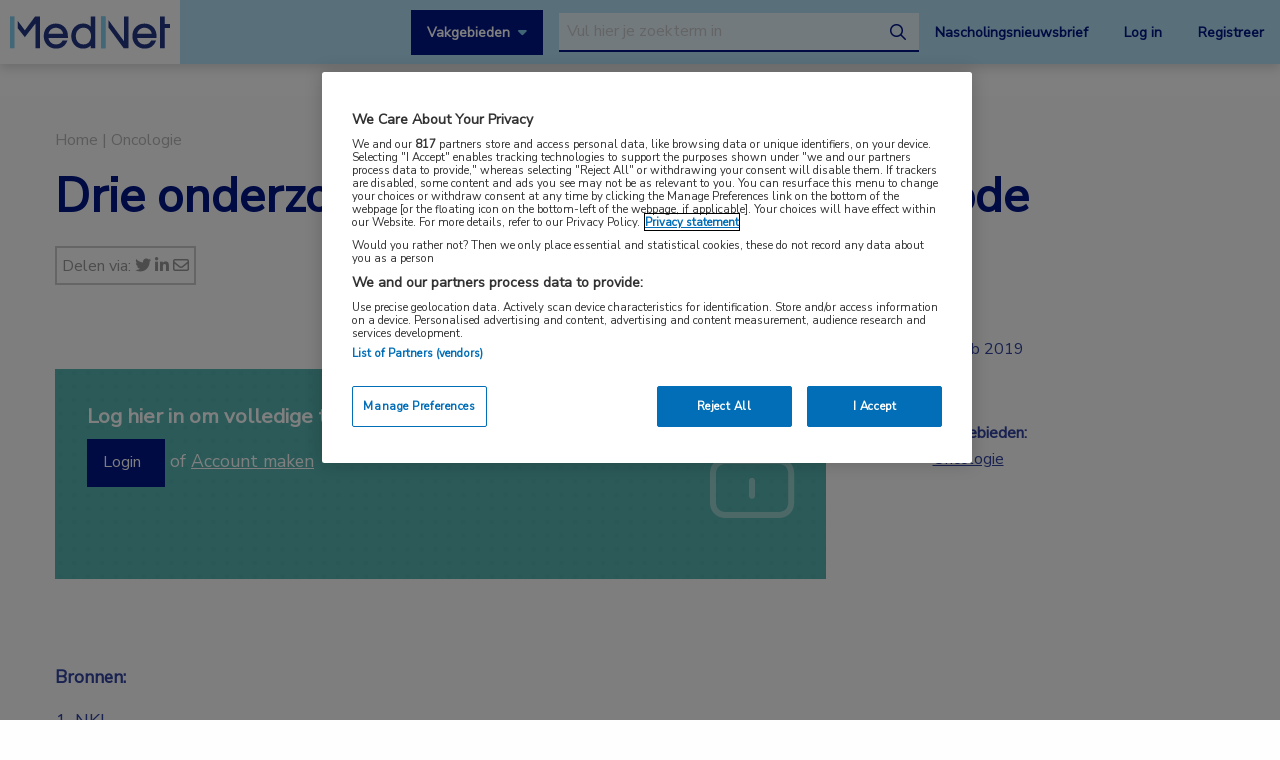

--- FILE ---
content_type: text/html; charset=UTF-8
request_url: https://www.mednet.nl/nieuws/drie-onderzoekers-nki-sluiten-aan-bij-oncode/?pg=4&t=news
body_size: 16640
content:
<!doctype html>
<html class="no-js" lang="nl-NL" >
	<head>
		<meta charset="utf-8" />
		<meta name="viewport" content="width=device-width, initial-scale=1.0" />
		<link rel="shortcut icon" type="image/png" href="https://www.mednet.nl/wp-content/themes/FoundationPress-child/assets/img/favicon.ico">
		<link href="https://fonts.googleapis.com/css?family=Nunito+Sans&display=swap" rel="stylesheet">
		<!-- OneTrust Cookies Consent Notice start for mednet.nl -->
<script src="https://cdn.cookielaw.org/scripttemplates/otSDKStub.js"  type="text/javascript" charset="UTF-8" data-domain-script="07855d1e-fdfa-47c5-ba63-96fd8807dac0" ></script>
<script type="text/javascript">
function OptanonWrapper() { }
</script>
<!-- OneTrust Cookies Consent Notice end for mednet.nl -->

<!-- Ternair Webpush script start for mednet.nl -->
  <script src="https://ods-services.springer-sbm.com/webpush/publicwebpush/TernairWebPushSDK" async=""></script>
  <script>
    window.TernairWebPush = window.TernairWebPush || [];
    TernairWebPush.push(function() {
      TernairWebPush.init({
        webPushId: "wp-a3e5a5b1-fa04-425d-9c78-cf266cb1c748",
        subscribeUrl: "https://ods-services.springer-sbm.com/webhook//webpush/register",
        client: "bsl",
      });
    });
  </script>
<!-- Ternair Webpush script end for mednet.nl -->				 <!-- STRL -->
		 <script src="https://cdn.optimizely.com/js/20887691944.js"></script>
		<!-- Google Tag Manager crossdomain tracking -->
		<script>(function(w,d,s,l,i){w[l]=w[l]||[];w[l].push({'gtm.start':
		new Date().getTime(),event:'gtm.js'});var f=d.getElementsByTagName(s)[0],
		j=d.createElement(s),dl=l!='dataLayer'?'&l='+l:'';j.async=true;j.src=
		'https://www.googletagmanager.com/gtm.js?id='+i+dl;f.parentNode.insertBefore(j,f);
		})(window,document,'script','dataLayer','GTM-MHS62MT');</script>
		<!-- End Google Tag Manager -->
		 <meta name='robots' content='index, follow, max-image-preview:large, max-snippet:-1, max-video-preview:-1' />
	<style>img:is([sizes="auto" i], [sizes^="auto," i]) { contain-intrinsic-size: 3000px 1500px }</style>
	
<!-- Google Tag Manager for WordPress by gtm4wp.com -->
<script data-cfasync="false" data-pagespeed-no-defer>
	var gtm4wp_datalayer_name = "dataLayer";
	var dataLayer = dataLayer || [];
</script>
<!-- End Google Tag Manager for WordPress by gtm4wp.com -->
	<!-- This site is optimized with the Yoast SEO plugin v26.3 - https://yoast.com/wordpress/plugins/seo/ -->
	<title>Drie onderzoekers NKI sluiten aan bij Oncode | MedNet</title>
	<link rel="canonical" href="https://www.mednet.nl/nieuws/drie-onderzoekers-nki-sluiten-aan-bij-oncode/" />
	<meta property="og:locale" content="nl_NL" />
	<meta property="og:type" content="article" />
	<meta property="og:title" content="Drie onderzoekers NKI sluiten aan bij Oncode | MedNet" />
	<meta property="og:url" content="https://www.mednet.nl/nieuws/drie-onderzoekers-nki-sluiten-aan-bij-oncode/" />
	<meta property="og:site_name" content="MedNet" />
	<meta property="og:image" content="https://www.mednet.nl/wp-content/uploads/2019/10/iStock-901305706-2.jpg" />
	<meta property="og:image:width" content="1000" />
	<meta property="og:image:height" content="668" />
	<meta property="og:image:type" content="image/jpeg" />
	<meta name="twitter:card" content="summary_large_image" />
	<meta name="twitter:label1" content="Geschatte leestijd" />
	<meta name="twitter:data1" content="1 minuut" />
	<script type="application/ld+json" class="yoast-schema-graph">{"@context":"https://schema.org","@graph":[{"@type":"WebPage","@id":"https://www.mednet.nl/nieuws/drie-onderzoekers-nki-sluiten-aan-bij-oncode/","url":"https://www.mednet.nl/nieuws/drie-onderzoekers-nki-sluiten-aan-bij-oncode/","name":"Drie onderzoekers NKI sluiten aan bij Oncode | MedNet","isPartOf":{"@id":"https://www.mednet.nl/#website"},"primaryImageOfPage":{"@id":"https://www.mednet.nl/nieuws/drie-onderzoekers-nki-sluiten-aan-bij-oncode/#primaryimage"},"image":{"@id":"https://www.mednet.nl/nieuws/drie-onderzoekers-nki-sluiten-aan-bij-oncode/#primaryimage"},"thumbnailUrl":"https://www.mednet.nl/wp-content/uploads/2019/10/iStock-901305706-2.jpg","datePublished":"2019-02-06T23:00:00+00:00","breadcrumb":{"@id":"https://www.mednet.nl/nieuws/drie-onderzoekers-nki-sluiten-aan-bij-oncode/#breadcrumb"},"inLanguage":"nl-NL","potentialAction":[{"@type":"ReadAction","target":["https://www.mednet.nl/nieuws/drie-onderzoekers-nki-sluiten-aan-bij-oncode/"]}]},{"@type":"ImageObject","inLanguage":"nl-NL","@id":"https://www.mednet.nl/nieuws/drie-onderzoekers-nki-sluiten-aan-bij-oncode/#primaryimage","url":"https://www.mednet.nl/wp-content/uploads/2019/10/iStock-901305706-2.jpg","contentUrl":"https://www.mednet.nl/wp-content/uploads/2019/10/iStock-901305706-2.jpg","width":1000,"height":668},{"@type":"BreadcrumbList","@id":"https://www.mednet.nl/nieuws/drie-onderzoekers-nki-sluiten-aan-bij-oncode/#breadcrumb","itemListElement":[{"@type":"ListItem","position":1,"name":"Home","item":"https://www.mednet.nl/"},{"@type":"ListItem","position":2,"name":"Drie onderzoekers NKI sluiten aan bij Oncode"}]},{"@type":"WebSite","@id":"https://www.mednet.nl/#website","url":"https://www.mednet.nl/","name":"MedNet","description":"","potentialAction":[{"@type":"SearchAction","target":{"@type":"EntryPoint","urlTemplate":"https://www.mednet.nl/?s={search_term_string}"},"query-input":{"@type":"PropertyValueSpecification","valueRequired":true,"valueName":"search_term_string"}}],"inLanguage":"nl-NL"}]}</script>
	<!-- / Yoast SEO plugin. -->


<link rel='dns-prefetch' href='//ajax.googleapis.com' />
<link rel='dns-prefetch' href='//kit.fontawesome.com' />
<link rel='stylesheet' id='wp-block-library-css' href='https://www.mednet.nl/wp-includes/css/dist/block-library/style.min.css' type='text/css' media='all' />
<style id='classic-theme-styles-inline-css' type='text/css'>
/*! This file is auto-generated */
.wp-block-button__link{color:#fff;background-color:#32373c;border-radius:9999px;box-shadow:none;text-decoration:none;padding:calc(.667em + 2px) calc(1.333em + 2px);font-size:1.125em}.wp-block-file__button{background:#32373c;color:#fff;text-decoration:none}
</style>
<style id='filebird-block-filebird-gallery-style-inline-css' type='text/css'>
ul.filebird-block-filebird-gallery{margin:auto!important;padding:0!important;width:100%}ul.filebird-block-filebird-gallery.layout-grid{display:grid;grid-gap:20px;align-items:stretch;grid-template-columns:repeat(var(--columns),1fr);justify-items:stretch}ul.filebird-block-filebird-gallery.layout-grid li img{border:1px solid #ccc;box-shadow:2px 2px 6px 0 rgba(0,0,0,.3);height:100%;max-width:100%;-o-object-fit:cover;object-fit:cover;width:100%}ul.filebird-block-filebird-gallery.layout-masonry{-moz-column-count:var(--columns);-moz-column-gap:var(--space);column-gap:var(--space);-moz-column-width:var(--min-width);columns:var(--min-width) var(--columns);display:block;overflow:auto}ul.filebird-block-filebird-gallery.layout-masonry li{margin-bottom:var(--space)}ul.filebird-block-filebird-gallery li{list-style:none}ul.filebird-block-filebird-gallery li figure{height:100%;margin:0;padding:0;position:relative;width:100%}ul.filebird-block-filebird-gallery li figure figcaption{background:linear-gradient(0deg,rgba(0,0,0,.7),rgba(0,0,0,.3) 70%,transparent);bottom:0;box-sizing:border-box;color:#fff;font-size:.8em;margin:0;max-height:100%;overflow:auto;padding:3em .77em .7em;position:absolute;text-align:center;width:100%;z-index:2}ul.filebird-block-filebird-gallery li figure figcaption a{color:inherit}

</style>
<style id='global-styles-inline-css' type='text/css'>
:root{--wp--preset--aspect-ratio--square: 1;--wp--preset--aspect-ratio--4-3: 4/3;--wp--preset--aspect-ratio--3-4: 3/4;--wp--preset--aspect-ratio--3-2: 3/2;--wp--preset--aspect-ratio--2-3: 2/3;--wp--preset--aspect-ratio--16-9: 16/9;--wp--preset--aspect-ratio--9-16: 9/16;--wp--preset--color--black: #000000;--wp--preset--color--cyan-bluish-gray: #abb8c3;--wp--preset--color--white: #ffffff;--wp--preset--color--pale-pink: #f78da7;--wp--preset--color--vivid-red: #cf2e2e;--wp--preset--color--luminous-vivid-orange: #ff6900;--wp--preset--color--luminous-vivid-amber: #fcb900;--wp--preset--color--light-green-cyan: #7bdcb5;--wp--preset--color--vivid-green-cyan: #00d084;--wp--preset--color--pale-cyan-blue: #8ed1fc;--wp--preset--color--vivid-cyan-blue: #0693e3;--wp--preset--color--vivid-purple: #9b51e0;--wp--preset--gradient--vivid-cyan-blue-to-vivid-purple: linear-gradient(135deg,rgba(6,147,227,1) 0%,rgb(155,81,224) 100%);--wp--preset--gradient--light-green-cyan-to-vivid-green-cyan: linear-gradient(135deg,rgb(122,220,180) 0%,rgb(0,208,130) 100%);--wp--preset--gradient--luminous-vivid-amber-to-luminous-vivid-orange: linear-gradient(135deg,rgba(252,185,0,1) 0%,rgba(255,105,0,1) 100%);--wp--preset--gradient--luminous-vivid-orange-to-vivid-red: linear-gradient(135deg,rgba(255,105,0,1) 0%,rgb(207,46,46) 100%);--wp--preset--gradient--very-light-gray-to-cyan-bluish-gray: linear-gradient(135deg,rgb(238,238,238) 0%,rgb(169,184,195) 100%);--wp--preset--gradient--cool-to-warm-spectrum: linear-gradient(135deg,rgb(74,234,220) 0%,rgb(151,120,209) 20%,rgb(207,42,186) 40%,rgb(238,44,130) 60%,rgb(251,105,98) 80%,rgb(254,248,76) 100%);--wp--preset--gradient--blush-light-purple: linear-gradient(135deg,rgb(255,206,236) 0%,rgb(152,150,240) 100%);--wp--preset--gradient--blush-bordeaux: linear-gradient(135deg,rgb(254,205,165) 0%,rgb(254,45,45) 50%,rgb(107,0,62) 100%);--wp--preset--gradient--luminous-dusk: linear-gradient(135deg,rgb(255,203,112) 0%,rgb(199,81,192) 50%,rgb(65,88,208) 100%);--wp--preset--gradient--pale-ocean: linear-gradient(135deg,rgb(255,245,203) 0%,rgb(182,227,212) 50%,rgb(51,167,181) 100%);--wp--preset--gradient--electric-grass: linear-gradient(135deg,rgb(202,248,128) 0%,rgb(113,206,126) 100%);--wp--preset--gradient--midnight: linear-gradient(135deg,rgb(2,3,129) 0%,rgb(40,116,252) 100%);--wp--preset--font-size--small: 13px;--wp--preset--font-size--medium: 20px;--wp--preset--font-size--large: 36px;--wp--preset--font-size--x-large: 42px;--wp--preset--spacing--20: 0.44rem;--wp--preset--spacing--30: 0.67rem;--wp--preset--spacing--40: 1rem;--wp--preset--spacing--50: 1.5rem;--wp--preset--spacing--60: 2.25rem;--wp--preset--spacing--70: 3.38rem;--wp--preset--spacing--80: 5.06rem;--wp--preset--shadow--natural: 6px 6px 9px rgba(0, 0, 0, 0.2);--wp--preset--shadow--deep: 12px 12px 50px rgba(0, 0, 0, 0.4);--wp--preset--shadow--sharp: 6px 6px 0px rgba(0, 0, 0, 0.2);--wp--preset--shadow--outlined: 6px 6px 0px -3px rgba(255, 255, 255, 1), 6px 6px rgba(0, 0, 0, 1);--wp--preset--shadow--crisp: 6px 6px 0px rgba(0, 0, 0, 1);}:where(.is-layout-flex){gap: 0.5em;}:where(.is-layout-grid){gap: 0.5em;}body .is-layout-flex{display: flex;}.is-layout-flex{flex-wrap: wrap;align-items: center;}.is-layout-flex > :is(*, div){margin: 0;}body .is-layout-grid{display: grid;}.is-layout-grid > :is(*, div){margin: 0;}:where(.wp-block-columns.is-layout-flex){gap: 2em;}:where(.wp-block-columns.is-layout-grid){gap: 2em;}:where(.wp-block-post-template.is-layout-flex){gap: 1.25em;}:where(.wp-block-post-template.is-layout-grid){gap: 1.25em;}.has-black-color{color: var(--wp--preset--color--black) !important;}.has-cyan-bluish-gray-color{color: var(--wp--preset--color--cyan-bluish-gray) !important;}.has-white-color{color: var(--wp--preset--color--white) !important;}.has-pale-pink-color{color: var(--wp--preset--color--pale-pink) !important;}.has-vivid-red-color{color: var(--wp--preset--color--vivid-red) !important;}.has-luminous-vivid-orange-color{color: var(--wp--preset--color--luminous-vivid-orange) !important;}.has-luminous-vivid-amber-color{color: var(--wp--preset--color--luminous-vivid-amber) !important;}.has-light-green-cyan-color{color: var(--wp--preset--color--light-green-cyan) !important;}.has-vivid-green-cyan-color{color: var(--wp--preset--color--vivid-green-cyan) !important;}.has-pale-cyan-blue-color{color: var(--wp--preset--color--pale-cyan-blue) !important;}.has-vivid-cyan-blue-color{color: var(--wp--preset--color--vivid-cyan-blue) !important;}.has-vivid-purple-color{color: var(--wp--preset--color--vivid-purple) !important;}.has-black-background-color{background-color: var(--wp--preset--color--black) !important;}.has-cyan-bluish-gray-background-color{background-color: var(--wp--preset--color--cyan-bluish-gray) !important;}.has-white-background-color{background-color: var(--wp--preset--color--white) !important;}.has-pale-pink-background-color{background-color: var(--wp--preset--color--pale-pink) !important;}.has-vivid-red-background-color{background-color: var(--wp--preset--color--vivid-red) !important;}.has-luminous-vivid-orange-background-color{background-color: var(--wp--preset--color--luminous-vivid-orange) !important;}.has-luminous-vivid-amber-background-color{background-color: var(--wp--preset--color--luminous-vivid-amber) !important;}.has-light-green-cyan-background-color{background-color: var(--wp--preset--color--light-green-cyan) !important;}.has-vivid-green-cyan-background-color{background-color: var(--wp--preset--color--vivid-green-cyan) !important;}.has-pale-cyan-blue-background-color{background-color: var(--wp--preset--color--pale-cyan-blue) !important;}.has-vivid-cyan-blue-background-color{background-color: var(--wp--preset--color--vivid-cyan-blue) !important;}.has-vivid-purple-background-color{background-color: var(--wp--preset--color--vivid-purple) !important;}.has-black-border-color{border-color: var(--wp--preset--color--black) !important;}.has-cyan-bluish-gray-border-color{border-color: var(--wp--preset--color--cyan-bluish-gray) !important;}.has-white-border-color{border-color: var(--wp--preset--color--white) !important;}.has-pale-pink-border-color{border-color: var(--wp--preset--color--pale-pink) !important;}.has-vivid-red-border-color{border-color: var(--wp--preset--color--vivid-red) !important;}.has-luminous-vivid-orange-border-color{border-color: var(--wp--preset--color--luminous-vivid-orange) !important;}.has-luminous-vivid-amber-border-color{border-color: var(--wp--preset--color--luminous-vivid-amber) !important;}.has-light-green-cyan-border-color{border-color: var(--wp--preset--color--light-green-cyan) !important;}.has-vivid-green-cyan-border-color{border-color: var(--wp--preset--color--vivid-green-cyan) !important;}.has-pale-cyan-blue-border-color{border-color: var(--wp--preset--color--pale-cyan-blue) !important;}.has-vivid-cyan-blue-border-color{border-color: var(--wp--preset--color--vivid-cyan-blue) !important;}.has-vivid-purple-border-color{border-color: var(--wp--preset--color--vivid-purple) !important;}.has-vivid-cyan-blue-to-vivid-purple-gradient-background{background: var(--wp--preset--gradient--vivid-cyan-blue-to-vivid-purple) !important;}.has-light-green-cyan-to-vivid-green-cyan-gradient-background{background: var(--wp--preset--gradient--light-green-cyan-to-vivid-green-cyan) !important;}.has-luminous-vivid-amber-to-luminous-vivid-orange-gradient-background{background: var(--wp--preset--gradient--luminous-vivid-amber-to-luminous-vivid-orange) !important;}.has-luminous-vivid-orange-to-vivid-red-gradient-background{background: var(--wp--preset--gradient--luminous-vivid-orange-to-vivid-red) !important;}.has-very-light-gray-to-cyan-bluish-gray-gradient-background{background: var(--wp--preset--gradient--very-light-gray-to-cyan-bluish-gray) !important;}.has-cool-to-warm-spectrum-gradient-background{background: var(--wp--preset--gradient--cool-to-warm-spectrum) !important;}.has-blush-light-purple-gradient-background{background: var(--wp--preset--gradient--blush-light-purple) !important;}.has-blush-bordeaux-gradient-background{background: var(--wp--preset--gradient--blush-bordeaux) !important;}.has-luminous-dusk-gradient-background{background: var(--wp--preset--gradient--luminous-dusk) !important;}.has-pale-ocean-gradient-background{background: var(--wp--preset--gradient--pale-ocean) !important;}.has-electric-grass-gradient-background{background: var(--wp--preset--gradient--electric-grass) !important;}.has-midnight-gradient-background{background: var(--wp--preset--gradient--midnight) !important;}.has-small-font-size{font-size: var(--wp--preset--font-size--small) !important;}.has-medium-font-size{font-size: var(--wp--preset--font-size--medium) !important;}.has-large-font-size{font-size: var(--wp--preset--font-size--large) !important;}.has-x-large-font-size{font-size: var(--wp--preset--font-size--x-large) !important;}
:where(.wp-block-post-template.is-layout-flex){gap: 1.25em;}:where(.wp-block-post-template.is-layout-grid){gap: 1.25em;}
:where(.wp-block-columns.is-layout-flex){gap: 2em;}:where(.wp-block-columns.is-layout-grid){gap: 2em;}
:root :where(.wp-block-pullquote){font-size: 1.5em;line-height: 1.6;}
</style>
<link rel='stylesheet' id='main-stylesheet-css' href='https://www.mednet.nl/wp-content/themes/FoundationPress/dist/assets/css/app.css' type='text/css' media='all' />
<link rel='stylesheet' id='searchwp-forms-css' href='https://www.mednet.nl/wp-content/plugins/searchwp/assets/css/frontend/search-forms.min.css' type='text/css' media='all' />
<link rel='stylesheet' id='child-theme-css' href='https://www.mednet.nl/wp-content/themes/FoundationPress-child/assets/css/style.min.css' type='text/css' media='all' />
<script type="text/javascript" src="https://ajax.googleapis.com/ajax/libs/jquery/2.2.4/jquery.min.js" id="jquery-js"></script>
<link rel="https://api.w.org/" href="https://www.mednet.nl/wp-json/" /><link rel="alternate" title="JSON" type="application/json" href="https://www.mednet.nl/wp-json/wp/v2/news/7114" /><link rel="alternate" title="oEmbed (JSON)" type="application/json+oembed" href="https://www.mednet.nl/wp-json/oembed/1.0/embed?url=https%3A%2F%2Fwww.mednet.nl%2Fnieuws%2Fdrie-onderzoekers-nki-sluiten-aan-bij-oncode%2F" />
<link rel="alternate" title="oEmbed (XML)" type="text/xml+oembed" href="https://www.mednet.nl/wp-json/oembed/1.0/embed?url=https%3A%2F%2Fwww.mednet.nl%2Fnieuws%2Fdrie-onderzoekers-nki-sluiten-aan-bij-oncode%2F&#038;format=xml" />

<!-- Google Tag Manager for WordPress by gtm4wp.com -->
<!-- GTM Container placement set to footer -->
<script data-cfasync="false" data-pagespeed-no-defer>
	var dataLayer_content = {"pagePostType":"news","pagePostType2":"single-news","pagePostAuthor":"StuurluiDevelopment"};
	dataLayer.push( dataLayer_content );
</script>
<script data-cfasync="false" data-pagespeed-no-defer>
(function(w,d,s,l,i){w[l]=w[l]||[];w[l].push({'gtm.start':
new Date().getTime(),event:'gtm.js'});var f=d.getElementsByTagName(s)[0],
j=d.createElement(s),dl=l!='dataLayer'?'&l='+l:'';j.async=true;j.src=
'//www.googletagmanager.com/gtm.js?id='+i+dl;f.parentNode.insertBefore(j,f);
})(window,document,'script','dataLayer','GTM-PCK62XR');
</script>
<!-- End Google Tag Manager for WordPress by gtm4wp.com --><script>(()=>{var o=[],i={};["on","off","toggle","show"].forEach((l=>{i[l]=function(){o.push([l,arguments])}})),window.Boxzilla=i,window.boxzilla_queue=o})();</script>			<script type="text/javascript">
		(function () {

				// Run this in an interval (every 0.1s)
				var cnt = 0;
				var consentSetInterval = setInterval(function () {
						cnt += 1;

						// Stop if no consent after 60 seconds.
						if (cnt === 600) {
								clearInterval(consentSetInterval);
						}

						if (document.cookie.split('; ').find(row => row.startsWith('OptanonAlertBoxClosed='))) {

								clearInterval(consentSetInterval);
								var script = document.createElement('script');
								script.src = 'https://securepubads.g.doubleclick.net/tag/js/gpt.js';
								jQuery('head').append(script.outerHTML);
						}

						cnt++;
				}, 100);
		})();
</script>

<!-- Start GPT Tag -->
<script>
		window.googletag = window.googletag || {cmd: []};
		googletag.cmd.push(function() {
				var topbanner = googletag.sizeMapping()
						.addSize([1170, 0], [[1170, 225], [970, 250], [728, 90]])
						.addSize([970, 0], [[970, 250], [728, 90]])
						.addSize([728, 0], [[728, 90]])
						.addSize([0, 0], [])
						.build();

				var topbanner_mobile = googletag.sizeMapping()
						.addSize([768, 0], [])
						.addSize([370, 0], [[320, 100]])
						.build();

				var sidebar = googletag.sizeMapping()
						.addSize([768, 0], [[300, 250], [300, 600]])
						.addSize([300, 0], [])
						.addSize([0, 0], [])
						.build();

				var sidebar_mobile = googletag.sizeMapping()
						.addSize([768, 0], [])
						.addSize([300, 0], [[300, 251], [300, 601]])
						.addSize([0, 0], [])
						.build();

				googletag.defineSlot('/4969/mednet.nl/oncologie', [[1170,225],[728,90],[970,250]], 'div-gpt-ad-topbanner')
						.defineSizeMapping(topbanner)
						.addService(googletag.pubads());

				googletag.defineSlot('/4969/mednet.nl/oncologie', [[320,100]], 'div-gpt-ad-topbanner_mobile')
						.defineSizeMapping(topbanner_mobile)
						.addService(googletag.pubads());

				googletag.defineSlot('/4969/mednet.nl/oncologie', [[300,250],[300,600]], 'div-gpt-ad-sidebar')
						.defineSizeMapping(sidebar)
						.addService(googletag.pubads());

				googletag.defineSlot('/4969/mednet.nl/oncologie', [[300, 251], [300, 601]], 'div-gpt-ad-sidebar_mobile')
						.defineSizeMapping(sidebar_mobile)
						.addService(googletag.pubads());

				googletag.pubads().enableSingleRequest();
				googletag.pubads()
						.setTargeting('Aandachtsgebied', [])
						.setTargeting('Tags', [])
						.setTargeting('Media', [])
						.setTargeting('BIG', 'no')
						.setTargeting('Pageid', '7114');
				googletag.pubads().collapseEmptyDivs();
				googletag.pubads().setCentering(true);
				googletag.enableServices();

		});
</script>
<!-- End GPT Tag -->
			<script>
				var wpurl   = 'https://www.mednet.nl';
				var ajaxurl = 'https://www.mednet.nl/wp-admin/admin-ajax.php';
				var stylesheet_directory = 'https://www.mednet.nl/wp-content/themes/FoundationPress-child';
				var page = 'oncologie';
				var pageid = '7114';
				var big = 'no';
							</script>

			
			<script>
					window.dataLayer = window.dataLayer || [];
					dataLayer.push({
					'content': {
						'contentInfo': {
							'authors': 'StuurluiDevelopment',
							'contentId': '7114',
							'publishedAt': '2019-02-07T00:00:00+01:00',
							'title': 'Drie onderzoekers NKI sluiten aan bij Oncode',
							'sponsor': 'no',
							'sponsorName': '',
							'language': 'nl'
						},
						'tags': {
							'areasOfExpertise': 'Oncologie',
							'areasOfFocus': '',
							'tags':''
					}},
					'page': {
						'pageinfo': {
							'destinationURL': 'https://www.mednet.nl/nieuws/drie-onderzoekers-nki-sluiten-aan-bij-oncode/?pg=4&t=news',
							'fullTextView':   'true',
							'pageName': 'Drie onderzoekers NKI sluiten aan bij Oncode | MedNet',
							'pageType': 'news'
						},
						'search':  {
							'query': '',
							'totalHits': '',
							'typeDiscipline': '',
							'typeCategory':''
						}
					},
					'session': {
						'authentication': {
							'loginStatus': 'false',
							'profession': '',
							'subscriberId': '',
							'subscriptions': '',
							'userLoginDetails': 'false'
					}}
			})
			</script>

					<!-- Google Tag Manager -->
			<script>(function(w,d,s,l,i){w[l]=w[l]||[];w[l].push({'gtm.start':
			new Date().getTime(),event:'gtm.js'});var f=d.getElementsByTagName(s)
			[0],
			j=d.createElement(s),dl=l!='dataLayer'?'&l='+l:'';j.async=true;j.src=
			'https://www.googletagmanager.com/gtm.js?id='+i+dl;f.parentNode.
			insertBefore(j,f);
			})(window,document,'script','dataLayer','GTM-PHBXDF2');</script>
			<!-- End Google Tag Manager -->

				</head>

	<body class="wp-singular news-template-default single single-news postid-7114 wp-theme-FoundationPress wp-child-theme-FoundationPress-child offcanvas" >
		<!-- header -->
	<div class="opacitylayer"></div>
	<header>
		<a href="https://www.mednet.nl/nieuws/drie-onderzoekers-nki-sluiten-aan-bij-oncode/#main" class="skiplink">Naar hoofdinhoud</a>
		<a href="https://www.mednet.nl/nieuws/drie-onderzoekers-nki-sluiten-aan-bij-oncode/#menu" class="skiplink">Naar menu</a>

		<nav id="menu" aria-label="Main menu">

			<a href="https://www.mednet.nl" class="logo">
				<img src="https://www.mednet.nl/wp-content/uploads/2022/06/logo.svg" alt="MedNet" />
			</a>

			<div class="right">
				<a class="show-specialisms" data-toggle="specialisms">Vakgebieden</a>

				<div id="searchbar" class="searchbar hide-for-small-only">
					<form id="headersearch" action="/zoeken" method="get" aria-haspopup="true">
						<label for="s" style="position: absolute; left: -9999px;">Search through the website</label>
						<input placeholder="Vul hier je zoekterm in" type="text" name="_search" value=""  data-swpengine="default" data-swplive="true" />
						<button type="submit">
							<i class="fa-regular fa-magnifying-glass"></i>
							<span class="screen-reader-text">search</span>
						</button>
					</form>
				</div>

				<div class="hide-for-small-only">
					<a href="https://www.mednet.nl/nascholingsupdate/" class="login" title="Nascholingsnieuwsbrief"><span class="screen-reader-text">Nascholingsnieuwsbrief</span>Nascholingsnieuwsbrief</a>
											<a href="?sso=login" onclick="dataLayer.push({
								'event': 'trackEvent',
								'eventCategory': 'ctaClick',
								'eventAction': 'click',
								'eventLabel': 'Log in'})" class="login">Log in</a>
						<a href="https://www.mednet.nl/registreren/" onclick="dataLayer.push({
								'event': 'trackEvent',
								'eventCategory': 'ctaClick',
								'eventAction': 'click',
								'eventLabel': 'Registreer'})" class="register">Registreer</a>
						<script>
						dataLayer.push({'inloggen': 'false'});
						</script>
											<div data-responsive-toggle="searchbar" data-hide-for="medium">
						<button class="searchtoggle" type="button" data-toggle="searchbar">
							<i class="far fa-search"></i>
							<span class="screen-reader-text">Open zoekbalk</span>
						</button>
					</div>
				</div>

				<div class="show-for-small-only">
					<button class="menutoggle" type="button" data-toggle="mobilemenu">
						<i class="far fa-bars"></i>  Menu
					</button>
				</div>

				<div class="menu show-for-small-only" id="mobilemenu">
					<a href="https://www.mednet.nl/nascholingsupdate/" class="login" title="Nascholingsnieuwsbrief"><span class="screen-reader-text">Nascholingsnieuwsbrief</span>Nascholingsnieuwsbrief</a>
											<a href="?sso=login" onclick="dataLayer.push({
								'event': 'trackEvent',
								'eventCategory': 'ctaClick',
								'eventAction': 'click',
								'eventLabel': 'Log in'})" class="">Log in</a>
						<a href="https://www.mednet.nl/registreren/" onclick="dataLayer.push({
								'event': 'trackEvent',
								'eventCategory': 'ctaClick',
								'eventAction': 'click',
								'eventLabel': 'Registreer'})" class="register">Registreer</a>
						
					<a class="togglesearch">
						Zoeken					</a>
				</div>

			</div>

		</nav>
		<script type="text/javascript">
				$(document).ready(function(){
					$(".bluebox a").click(function(event) {
							var blueboxtext = $(this).text();
							window.dataLayer = window.dataLayer || [];
							dataLayer.push({
								'event': 'trackEvent',
								'eventCategory': 'ctaClick',
								'eventAction': 'click',
								'eventLabel': blueboxtext
							});
					});
				});

        $(document).ready(function(){
          $("a.ctaLink").click(function(event) {
							var ctatext = $(this).text();
              window.dataLayer = window.dataLayer || [];
              dataLayer.push({
                'event': 'trackEvent',
                'eventCategory': 'ctaClick',
                'eventAction': 'click',
                'eventLabel': ctatext
              });
          });
        });

		</script>
		<div class="specialisms-dropdown is-hidden" data-toggler="is-hidden" id="specialisms">
			<div class="row">
				<div class="column large-12 medium-12 small-12">
					<ul>
						<li><a href="https://www.mednet.nl/vakgebied/cardiologie">Cardiologie</a></li><li><a href="https://www.mednet.nl/vakgebied/covid-19/">Coronavirus (COVID-19)</a></li><li><a href="https://www.mednet.nl/vakgebied/dermatologie/">Dermatologie</a></li><li><a href="https://www.mednet.nl/vakgebied/endocrinologie/">Endocrinologie</a></li><li><a href="https://www.mednet.nl/vakgebied/farmacie/">Farmacie</a></li><li><a href="https://www.mednet.nl/vakgebied/gastro-enterologie/">Gastro-enterologie</a></li><li><a href="https://www.mednet.nl/vakgebied/heelkunde/">Heelkunde</a></li></ul><ul><li><a href="https://www.mednet.nl/vakgebied/hematologie">Hematologie</a></li><li><a href="https://www.mednet.nl/vakgebied/huisartsgeneeskunde/">Huisartsgeneeskunde</a></li><li><a href="https://www.mednet.nl/vakgebied/infectieziekten/">Infectieziekten</a></li><li><a href="https://www.mednet.nl/vakgebied/kindergeneeskunde/">Kindergeneeskunde</a></li><li><a href="https://www.mednet.nl/vakgebied/longziekten/">Longziekten</a></li><li><a href="https://www.mednet.nl/vakgebied/nefrologie/">Nefrologie</a></li><li><a href="https://www.mednet.nl/vakgebied/neurologie/">Neurologie</a></li></ul><ul><li><a href="https://www.mednet.nl/vakgebied/oncologie/">Oncologie</a></li><li><a href="https://www.mednet.nl/vakgebied/oogheelkunde/">Oogheelkunde</a></li><li><a href="https://www.mednet.nl/vakgebied/overig/">Overig</a></li><li><a href="https://www.mednet.nl/vakgebied/reumatologie/">Reumatologie</a></li><li><a href="https://www.mednet.nl/vakgebied/urologie/">Urologie</a></li><li><a href="https://www.mednet.nl/vakgebied/voeding/">Voeding</a></li>					</ul>
				</div>
			</div>
		</div>
	</header>
	<!-- end:header -->
  <main id="main">

    		<div class="dfp-ad header">
			<div class="row">
				<div class="column large-12 medium-12 small-12">
					<div class="ad">
						<!-- GPT AdSlot 1 for Ad unit 'mednet.nl/homepage' ### Size: [[1170,225],[728,90],[970,250]] -->
						<div id='div-gpt-ad-topbanner'>
							<script>
								googletag.cmd.push(function() { googletag.display('div-gpt-ad-topbanner'); });
							</script>
						</div>
						<!-- End AdSlot 1 -->

						<!-- GPT AdSlot 2 for Ad unit 'mednet.nl/homepage' ### Size: [[320,100]] -->
						<div id='div-gpt-ad-topbanner_mobile'>
							<script>
								googletag.cmd.push(function() { googletag.display('div-gpt-ad-topbanner_mobile'); });
							</script>
						</div>
						<!-- End AdSlot 2 -->
					</div>
				</div>
			</div>
		</div>
		
          <script>
      dataLayer.push({'sponsor': 'Nee'});
      </script>
      <div class="row">
        <div class="column large-12 medium-12 small-12">
          <div class="breadcrumbs" typeof="BreadcrumbList" vocab="https://schema.org/">
            <!-- Breadcrumb NavXT 7.4.1 -->
<span property="itemListElement" typeof="ListItem"><a property="item" typeof="WebPage" title="Go to MedNet." href="https://www.mednet.nl" class="home" ><span property="name">Home</span></a><meta property="position" content="1"></span><span class="divider"> | </span><span property="itemListElement" typeof="ListItem"><span property="name" class="post post-news current-item">Drie onderzoekers NKI sluiten aan bij Oncode</span><meta property="url" content="https://www.mednet.nl/nieuws/drie-onderzoekers-nki-sluiten-aan-bij-oncode/"><meta property="position" content="2"></span><span property="itermListElement" typeof="ListItem"><a property="item" typeof="WebPage" href="https://www.mednet.nl/vakgebied/oncologie/">Oncologie</a></span>          </div>
          <h1>Drie onderzoekers NKI sluiten aan bij Oncode</h1>
          <div class="metawrap">
          	<div class="socialshare">
		<span>Delen via: </span>
					<a aria-label="Delen via Twitter" onclick="dataLayer.push({
					'event': 'trackEvent',
					'eventCategory': 'ctaClick',
					'eventAction': 'click',
					'eventLabel': 'Delen via Twitter'})"  href="http://twitter.com/intent/tweet?text=Drie onderzoekers NKI sluiten aan bij Oncode&url=https://www.mednet.nl/nieuws/drie-onderzoekers-nki-sluiten-aan-bij-oncode/?pg=4&t=news" onClick="__gaTracker('send', 'social', 'twitter', 'share', 'https://www.mednet.nl/nieuws/drie-onderzoekers-nki-sluiten-aan-bij-oncode/?pg=4&t=news');" target="_blank"><i data-tooltip title="Delen via Twitter" data-position="top" data-alignment="center" class="fab fa-twitter"></i></a>
						<a aria-label="Delen via LinkedIn" onclick="dataLayer.push({
					'event': 'trackEvent',
					'eventCategory': 'ctaClick',
					'eventAction': 'click',
					'eventLabel': 'Delen via LinkedIn'})" href="http://www.linkedin.com/shareArticle?url=https://www.mednet.nl/nieuws/drie-onderzoekers-nki-sluiten-aan-bij-oncode/?pg=4&t=news" onClick="__gaTracker('send', 'social', 'linkedin', 'share', 'https://www.mednet.nl/nieuws/drie-onderzoekers-nki-sluiten-aan-bij-oncode/?pg=4&t=news');" target="_blank"><i data-tooltip title="Delen via LinkedIn" data-position="top" data-alignment="center" class="fab fa-linkedin-in"></i></a>
						<a aria-label="Delen via Email" onclick="dataLayer.push({
					'event': 'trackEvent',
					'eventCategory': 'ctaClick',
					'eventAction': 'click',
					'eventLabel': 'Delen via Email'})" href="mailto:?subject=Drie onderzoekers NKI sluiten aan bij Oncode!&body=https://www.mednet.nl/nieuws/drie-onderzoekers-nki-sluiten-aan-bij-oncode/" onClick="__gaTracker('send', 'social', 'email-share', 'share', 'https://www.mednet.nl/nieuws/drie-onderzoekers-nki-sluiten-aan-bij-oncode/?pg=4&t=news');" ><i data-tooltip title="Delen via Mail" data-position="top" data-alignment="center" class="far fa-envelope"></i></a>
						<a aria-label="Delen via Whatsapp" onclick="dataLayer.push({
					'event': 'trackEvent',
					'eventCategory': 'ctaClick',
					'eventAction': 'click',
					'eventLabel': 'Delen via Whatsapp'})" class="show-for-small-only" href="whatsapp://send?text=https://www.mednet.nl/nieuws/drie-onderzoekers-nki-sluiten-aan-bij-oncode/?pg=4&t=news" data-action="share/whatsapp/share" onClick="__gaTracker('send', 'social', 'whatsapp', 'share', 'https://www.mednet.nl/nieuws/drie-onderzoekers-nki-sluiten-aan-bij-oncode/?pg=4&t=news');" ><i data-tooltip title="Delen via WhatsApp" data-position="top" data-alignment="center" class="fab fa-whatsapp"></i></a>
				</div>
	          </div>
        </div>
      </div>

      <div class="flex-holder">
        <div class="column-one">

          <div class="text">
                        <div class="bigno"><h3>Log hier in om volledige toegang te krijgen.</h3>
<p>	<a href="?sso=login" class="btn blue has-icon">Login</a>
	 of <a href="https://www.mednet.nl/registreren/">Account maken</a></p>
<p>&nbsp;</p>
</div>
<br/><br/><p><strong>Bronnen:</strong><br /><ol><li>NKI</li></ol></p>          </div>

        </div>
        <div class="column-two">
          <script type="text/javascript">
            function datalayerFavorite(obj) {
              if ($(obj).hasClass("my_favorite")) {
                dataLayer.push({
                    'event': 'trackEvent',
                    'eventCategory': 'contentUnsave',
                    'eventAction': 'news',
                    'eventLabel': 'Drie onderzoekers NKI sluiten aan bij Oncode'
                });
              }
              if ($(obj).hasClass("not_my_favorite")) {
                dataLayer.push({
                    'event': 'trackEvent',
                    'eventCategory': 'contentSave',
                    'eventAction': 'news',
                    'eventLabel': 'Drie onderzoekers NKI sluiten aan bij Oncode'
                });
              }
            }
          </script>
          <div class="metadata">
            <ul>
            <li><i class="fas fa-calendar-alt"></i> feb 2019</li></ul><br/><strong>Vakgebieden:</strong><br/><a href="https://www.mednet.nl/vakgebied/oncologie/" onclick="dataLayer.push({
                      'event': 'trackEvent',
                      'eventCategory': 'ctaClick',
                      'eventAction': 'click',
                      'eventLabel': 'Oncologie'})">Oncologie</a><br/><br/><br/><br/>          </div>
        </div>
        <div class="column-three">

          		<div class="dfp-ad">
			<div class="ad">
				<!-- GPT AdSlot 3 for Ad unit 'mednet.nl/homepage' ### Size: [[300,250],[300,600]] -->
				<div id='div-gpt-ad-sidebar'>
					<script>
						googletag.cmd.push(function() { googletag.display('div-gpt-ad-sidebar'); });
					</script>
				</div>
				<!-- End AdSlot 3 -->
				<!-- GPT AdSlot 4 for Ad unit 'mednet.nl/homepage' ### Size: [[300,250]] -->
				<div id='div-gpt-ad-sidebar_mobile'>
					<script>
						googletag.cmd.push(function() { googletag.display('div-gpt-ad-sidebar_mobile'); });
					</script>
				</div>
				<!-- End AdSlot 4 -->
			</div>
		</div>
		
        </div>
      </div>
      
    <!-- specialism-tabs- -->
<div class="section specialism-tabs" id="blok-1">
  <div class="row">
	<div class="column large-12 medium-12 small-12">
	  <h2>Compleet MedNet aanbod voor  <span>Oncologie</span></h2>

	  <ul class="tabs" data-tabs id="specialism-tabs" data-deep-link="true" data-update-history="true" data-deep-link-smudge="true"  data-deep-link-smudge-offset="true">
		<li class="tabs-title is-active "><a href="#news" data-tabs-target="news"  aria-selected="true"><div class="icon" style="background-image:url(https://www.mednet.nl/wp-content/themes/FoundationPress-child/assets/img/iconen_icon-nieuwsbrief.svg)" alt="Nieuws"></div> Nieuws</a></li>
		<li class="tabs-title"><a data-tabs-target="webcast" href="#webcast"><div class="icon" style="background-image:url(https://www.mednet.nl/wp-content/themes/FoundationPress-child/assets/img/iconen_icon-live-webcast.svg)" alt="Webcasts"></div> Webcasts</a></li>
		<li class="tabs-title"><a data-tabs-target="e-learning" href="#e-learning"><div class="icon" style="background-image:url(https://www.mednet.nl/wp-content/themes/FoundationPress-child/assets/img/iconen_icon-e-learning.svg)" alt="E-learnings"></div> E-learnings</a></li>
		<li class="tabs-title"><a data-tabs-target="meeting" href="#meeting"><div class="icon" style="background-image:url(https://www.mednet.nl/wp-content/themes/FoundationPress-child/assets/img/iconen_icon-bijeenkomst.svg)" alt="Bijeenkomsten"></div> Bijeenkomsten</a></li>
		<li class="tabs-title "><a data-tabs-target="congresnieuws" href="#congresnieuws"><div class="icon" style="background-image:url(https://www.mednet.nl/wp-content/themes/FoundationPress-child/assets/img/iconen_icon-nieuwsbrief.svg)" alt="Congresnieuws"></div> Congresnieuws</a></li>
		<li class="tabs-title"><a data-tabs-target="podcasts" href="#podcasts"><div class="icon" style="background-image:url(https://www.mednet.nl/wp-content/themes/FoundationPress-child/assets/img/iconen_icon-podcast.svg)" alt="Podcasts"></div> Podcasts</a></li>
		<li class="tabs-title"><a data-tabs-target="newspaper" href="#newspaper"><div class="icon" style="background-image:url(https://www.mednet.nl/wp-content/themes/FoundationPress-child/assets/img/icon-digitale-krant.svg)" alt="Digitale krant"></div> Digitale krant</a></li>
		<li class="tabs-title"><a data-tabs-target="partnernews" href="#partnernews"><div class="icon" style="background-image:url(https://www.mednet.nl/wp-content/themes/FoundationPress-child/assets/img/icon-digitale-krant.svg)" alt="Partnernieuws"></div> Partnernieuws</a></li>
						  <li class="tabs-title"><a data-tabs-target="vacatures" href="#vacatures"><div class="icon" style="background-image:url(https://www.mednet.nl/wp-content/themes/FoundationPress-child/assets/img/iconen_icon-nieuwsbrief.svg)" alt="Vacatures"></div>  Vacatures</a></li>
						
	  </ul>
	</div>
  </div>


  <div class="tabs-content" data-tabs-content="specialism-tabs">
	<div class="tabs-panel is-active " id="news">

	  <div class="row expanded large-up-3 medium-up-2 small-up-1 items">
		<div class="column column-block">
	<div class="grid-card-news">
		<div class="image" style="background-image:url(https://www.mednet.nl/wp-content/uploads/2023/11/DNA-genetica.jpg)">
				</div>
		<div class="content">
			<h3>
				Adjuvante chemo-immunotherapie vermindert recidiefrisico bij stadium IB-IIIA-NSCLC			</h3>
			<div class="text">
				<p>
					dec 2025 |  Immuuntherapie, Longoncologie				</p>
			</div>
		</div>
		<a  href="https://www.mednet.nl/nieuws/adjuvante-chemo-immunotherapie-vermindert-recidiefrisico-bij-stadium-ib-iiia-nsclc/" class="link">
			<span class="screen-reader-text">
				Lees meer over Adjuvante chemo-immunotherapie vermindert recidiefrisico bij stadium IB-IIIA-NSCLC			</span>
		</a>
	</div>
</div>
<div class="column column-block">
	<div class="grid-card-news">
		<div class="image" style="background-image:url(https://www.mednet.nl/wp-content/uploads/2025/12/Melanoom_online.jpg)">
				</div>
		<div class="content">
			<h3>
				Anti-PD-1 bij niet-resectabel desmoplastisch melanoom			</h3>
			<div class="text">
				<p>
					dec 2025 |  Dermato-oncologie, Immuuntherapie				</p>
			</div>
		</div>
		<a  href="https://www.mednet.nl/nieuws/anti-pd-1-bij-niet-resectabel-desmoplastisch-melanoom/" class="link">
			<span class="screen-reader-text">
				Lees meer over Anti-PD-1 bij niet-resectabel desmoplastisch melanoom			</span>
		</a>
	</div>
</div>
<div class="column column-block">
	<div class="grid-card-news">
		<div class="image" style="background-image:url(https://www.mednet.nl/wp-content/uploads/2021/11/Borst-kopie.jpg)">
				</div>
		<div class="content">
			<h3>
				Schildwachtklierbiopsie kan bij deel patiënten met vroege borstkanker achterwege blijven			</h3>
			<div class="text">
				<p>
					dec 2025 |  Borstkanker				</p>
			</div>
		</div>
		<a  href="https://www.mednet.nl/nieuws/schildwachtklierbiopsie-kan-bij-deel-patienten-met-vroege-borstkanker-achterwege-blijven/" class="link">
			<span class="screen-reader-text">
				Lees meer over Schildwachtklierbiopsie kan bij deel patiënten met vroege borstkanker achterwege blijven			</span>
		</a>
	</div>
</div>
<div class="column column-block">
	<div class="grid-card-news">
		<div class="image" style="background-image:url(https://www.mednet.nl/wp-content/uploads/2025/12/Template-nieuwsberichten-MedNet-2025-12-09T160740.042-1.png)">
				</div>
		<div class="content">
			<h3>
				Perioperatief camrelizumab plus rivoceranib bij resectabel HCC met gemiddeld-hoog recidiefrisico			</h3>
			<div class="text">
				<p>
					dec 2025 |  Chirurgie, Maag-darm-leveroncologie				</p>
			</div>
		</div>
		<a  href="https://www.mednet.nl/nieuws/perioperatief-camrelizumab-plus-rivoceranib-bij-resectabel-hcc-met-gemiddeld-hoog-recidiefrisico/" class="link">
			<span class="screen-reader-text">
				Lees meer over Perioperatief camrelizumab plus rivoceranib bij resectabel HCC met gemiddeld-hoog recidiefrisico			</span>
		</a>
	</div>
</div>
<div class="column column-block">
	<div class="grid-card-news">
		<div class="image" style="background-image:url(https://www.mednet.nl/wp-content/uploads/2025/12/Template-nieuwsberichten-MedNet-2025-12-11T120642.533-1.png)">
				</div>
		<div class="content">
			<h3>
				Op weg naar precisie-immuuntherapie bij gynaecologische tumoren			</h3>
			<div class="text">
				<p>
					dec 2025 |  Gynaecologische oncologie				</p>
			</div>
		</div>
		<a  href="https://www.mednet.nl/nieuws/op-weg-naar-precisie-immuuntherapie-bij-gynaecologische-tumoren/" class="link">
			<span class="screen-reader-text">
				Lees meer over Op weg naar precisie-immuuntherapie bij gynaecologische tumoren			</span>
		</a>
	</div>
</div>
<div class="column column-block">
	<div class="grid-card-news">
		<div class="image" style="background-image:url(https://www.mednet.nl/wp-content/uploads/2022/10/Longkanker_credit.jpg)">
				</div>
		<div class="content">
			<h3>
				Geen verschil in overleving met carboplatine versus cisplatine bij kleincellige longkanker			</h3>
			<div class="text">
				<p>
					dec 2025 |  Longoncologie				</p>
			</div>
		</div>
		<a  href="https://www.mednet.nl/nieuws/geen-verschil-in-overleving-met-carboplatine-versus-cisplatine-bij-kleincellige-longkanker/" class="link">
			<span class="screen-reader-text">
				Lees meer over Geen verschil in overleving met carboplatine versus cisplatine bij kleincellige longkanker			</span>
		</a>
	</div>
</div>
	  </div>
	  <div class="pagination-row row">
		<div class="column large-12 medium-12 small-12">
		  <div class="pagination-centered"><ul class='pagination'>
	<li><a class="prev page-numbers" href="https://www.mednet.nl/nieuws/drie-onderzoekers-nki-sluiten-aan-bij-oncode/?pg=3&#038;t=news#news">&laquo;</a></li>
	<li><a class="page-numbers" href="https://www.mednet.nl/nieuws/drie-onderzoekers-nki-sluiten-aan-bij-oncode/?pg=1&#038;t=news#news">1</a></li>
	<li><a class="page-numbers" href="https://www.mednet.nl/nieuws/drie-onderzoekers-nki-sluiten-aan-bij-oncode/?pg=2&#038;t=news#news">2</a></li>
	<li><a class="page-numbers" href="https://www.mednet.nl/nieuws/drie-onderzoekers-nki-sluiten-aan-bij-oncode/?pg=3&#038;t=news#news">3</a></li>
	<li><span aria-current="page" class="page-numbers current">4</span></li>
	<li><a class="page-numbers" href="https://www.mednet.nl/nieuws/drie-onderzoekers-nki-sluiten-aan-bij-oncode/?pg=5&#038;t=news#news">5</a></li>
	<li><a class="page-numbers" href="https://www.mednet.nl/nieuws/drie-onderzoekers-nki-sluiten-aan-bij-oncode/?pg=6&#038;t=news#news">6</a></li>
	<li><a class="page-numbers" href="https://www.mednet.nl/nieuws/drie-onderzoekers-nki-sluiten-aan-bij-oncode/?pg=7&#038;t=news#news">7</a></li>
	<li><a class="page-numbers" href="https://www.mednet.nl/nieuws/drie-onderzoekers-nki-sluiten-aan-bij-oncode/?pg=8&#038;t=news#news">8</a></li>
	<li><a class="page-numbers" href="https://www.mednet.nl/nieuws/drie-onderzoekers-nki-sluiten-aan-bij-oncode/?pg=9&#038;t=news#news">9</a></li>
	<li><span class="page-numbers dots">&hellip;</span></li>
	<li><a class="page-numbers" href="https://www.mednet.nl/nieuws/drie-onderzoekers-nki-sluiten-aan-bij-oncode/?pg=283&#038;t=news#news">283</a></li>
	<li><a class="next page-numbers" href="https://www.mednet.nl/nieuws/drie-onderzoekers-nki-sluiten-aan-bij-oncode/?pg=5&#038;t=news#news">&raquo;</a></li>
</ul>
</div><!--// end .pagination -->		</div>
	  </div>
	</div>
	<div class="tabs-panel" id="webcast">

	  <div class="row expanded large-up-3 large-up-2 small-up-1 items">
		<div class="column column-block">
  <div class="grid-card-webcast">
    <div class="image" style="background-image:url(https://www.mednet.nl/wp-content/uploads/2025/05/SHC_OD_Postaatkanker__771x460.jpg)">
          </div>
    <div class="content">
      <h3>
        Cardiovasculair Risico bij Prostaatkanker      </h3>
      <div class="text">
        <p>
          25 sep 2025 | Uro-oncologie        </p>
      </div>
    </div>
    <a  href="https://www.mednet.nl/webcast/cardiovasculair-risico-bij-prostaatkanker/" class="link">
      <span class="screen-reader-text">
        Lees meer over Cardiovasculair Risico bij Prostaatkanker      </span>
    </a>
  </div>
</div>
<div class="column column-block">
  <div class="grid-card-webcast">
    <div class="image" style="background-image:url(https://www.mednet.nl/wp-content/uploads/2022/10/SHC_MN_OD_771x460-web_page-0001-1024x611.jpg)">
          </div>
    <div class="content">
      <h3>
        TNBC: huidige en nieuwe behandelopties      </h3>
      <div class="text">
        <p>
          18 mrt 2025 | Borstkanker        </p>
      </div>
    </div>
    <a  href="https://www.mednet.nl/webcast/tnbc-huidige-en-nieuwe-behandelopties/" class="link">
      <span class="screen-reader-text">
        Lees meer over TNBC: huidige en nieuwe behandelopties      </span>
    </a>
  </div>
</div>
<div class="column column-block">
  <div class="grid-card-webcast">
    <div class="image" style="background-image:url(https://www.mednet.nl/wp-content/uploads/2024/11/SHC_OD_Postaatkanker_771x460.jpg)">
          </div>
    <div class="content">
      <h3>
        Multidisciplinaire behandeling van N1M0 prostaatkanker      </h3>
      <div class="text">
        <p>
          17 mrt 2025 om 20:00 | Chirurgie, Radiotherapie, Uro-oncologie        </p>
      </div>
    </div>
    <a  href="https://www.mednet.nl/webcast/multidisciplinaire-behandeling-van-n1m0-prostaatkanker/" class="link">
      <span class="screen-reader-text">
        Lees meer over Multidisciplinaire behandeling van N1M0 prostaatkanker      </span>
    </a>
  </div>
</div>
<div class="column column-block">
  <div class="grid-card-webcast">
    <div class="image" style="background-image:url(https://www.mednet.nl/wp-content/uploads/2024/10/SHC_Rol-AI-en-eHealth-bij-IBD_OD_771x460.jpg)">
          </div>
    <div class="content">
      <h3>
        Wat is de rol van AI en eHealth bij IBD?      </h3>
      <div class="text">
        <p>
          19 feb 2025 | IBD        </p>
      </div>
    </div>
    <a  href="https://www.mednet.nl/webcast/wat-is-de-rol-van-ai-en-ehealth-bij-ibd/" class="link">
      <span class="screen-reader-text">
        Lees meer over Wat is de rol van AI en eHealth bij IBD?      </span>
    </a>
  </div>
</div>
<div class="column column-block">
  <div class="grid-card-webcast">
    <div class="image" style="background-image:url(https://www.mednet.nl/wp-content/uploads/2024/08/webbeeld-SMED-CAR-T-cell.png)">
          </div>
    <div class="content">
      <h3>
        Recent advances in the use of CAR T-cell therapies in relapsed/refractory diffuse large B-cell lymphoma and follicular lymphoma      </h3>
      <div class="text">
        <p>
          1 okt 2024 om 12:00 | Lymfoom        </p>
      </div>
    </div>
    <a  href="https://www.mednet.nl/webcast/recent-advances-in-the-use-of-car-t-cell-therapies-in-relapsed-refractory-diffuse-large-b-cell-lymphoma-and-follicular-lymphoma/" class="link">
      <span class="screen-reader-text">
        Lees meer over Recent advances in the use of CAR T-cell therapies in relapsed/refractory diffuse large B-cell lymphoma and follicular lymphoma      </span>
    </a>
  </div>
</div>
<div class="column column-block">
  <div class="grid-card-webcast">
    <div class="image" style="background-image:url(https://www.mednet.nl/wp-content/uploads/2024/06/webbeeld-opioidegebruik-2e-lijn.png)">
          </div>
    <div class="content">
      <h3>
        Opioïden in de 2e lijn: Sleutels tot effectieve bestrijding van maligne pijn      </h3>
      <div class="text">
        <p>
          10 sep 2024 om 20:00        </p>
      </div>
    </div>
    <a  href="https://www.mednet.nl/webcast/opioiden-in-de-2e-lijn-sleutels-tot-effectieve-bestrijding-van-maligne-pijn/" class="link">
      <span class="screen-reader-text">
        Lees meer over Opioïden in de 2e lijn: Sleutels tot effectieve bestrijding van maligne pijn      </span>
    </a>
  </div>
</div>
<div class="column column-block">
  <div class="grid-card-webcast">
    <div class="image" style="background-image:url(https://www.mednet.nl/wp-content/uploads/2024/01/Webbeeld-2.png)">
          </div>
    <div class="content">
      <h3>
        Pakketbeslissingen en (on-)zekere kosteneffectiviteit: Willingness to Pay voor geneesmiddelen      </h3>
      <div class="text">
        <p>
          1 jul 2024        </p>
      </div>
    </div>
    <a  href="https://www.mednet.nl/webcast/pakketbeslissingen-en-on-zekere-kosteneffectiviteit-willingness-to-pay-voor-geneesmiddelen/" class="link">
      <span class="screen-reader-text">
        Lees meer over Pakketbeslissingen en (on-)zekere kosteneffectiviteit: Willingness to Pay voor geneesmiddelen      </span>
    </a>
  </div>
</div>
<div class="column column-block">
  <div class="grid-card-webcast">
    <div class="image" style="background-image:url(https://www.mednet.nl/wp-content/uploads/2024/03/SHC_CTCL-2_LIV_alle-formaten_771-x-460.jpg)">
          </div>
    <div class="content">
      <h3>
        Challenges in advanced Cutaneous T-cell Lymphoma (CTCL) – diagnosis and management      </h3>
      <div class="text">
        <p>
          10 jun 2024 om 16:30 | Lymfoom        </p>
      </div>
    </div>
    <a  href="https://www.mednet.nl/webcast/challenges-in-advanced-cutaneous-t-cell-lymphoma-ctcl-diagnosis-and-management/" class="link">
      <span class="screen-reader-text">
        Lees meer over Challenges in advanced Cutaneous T-cell Lymphoma (CTCL) – diagnosis and management      </span>
    </a>
  </div>
</div>
<div class="column column-block">
  <div class="grid-card-webcast">
    <div class="image" style="background-image:url(https://www.mednet.nl/wp-content/uploads/2024/01/ADC-beeld.png)">
          </div>
    <div class="content">
      <h3>
        Keynote webinar: Spotlight on antibody–drug conjugates in cancer      </h3>
      <div class="text">
        <p>
          19 feb 2024 om 17:30 | Borstkanker        </p>
      </div>
    </div>
    <a  href="https://www.mednet.nl/webcast/keynote-webinar-spotlight-on-antibody-drug-conjugates-in-cancer/" class="link">
      <span class="screen-reader-text">
        Lees meer over Keynote webinar: Spotlight on antibody–drug conjugates in cancer      </span>
    </a>
  </div>
</div>
	  </div>
	  <div class="pagination-row row">
		<div class="column large-12 medium-12 small-12">
		  <div class="pagination-centered"><ul class='pagination'>
	<li><span aria-current="page" class="page-numbers current">1</span></li>
	<li><a class="page-numbers" href="https://www.mednet.nl/nieuws/drie-onderzoekers-nki-sluiten-aan-bij-oncode/?pg=2&#038;t=webcast#webcast">2</a></li>
	<li><a class="next page-numbers" href="https://www.mednet.nl/nieuws/drie-onderzoekers-nki-sluiten-aan-bij-oncode/?pg=2&#038;t=webcast#webcast">&raquo;</a></li>
</ul>
</div><!--// end .pagination -->		</div>
	  </div>
	</div>
	<div class="tabs-panel" id="e-learning">

	  <div class="row expanded large-up-3 large-up-2 small-up-1 items">
		</div><div class="row no-items"><div class="column large-12 medium-12 small-12">Er zijn geen e-learnings gevonden.</div></div><div>	  </div>
	  <div class="pagination-row row">
		<div class="column large-12 medium-12 small-12">
		  		</div>
	  </div>
	</div>
	<div class="tabs-panel" id="meeting">
	  <div class="row">
		<div class="column large-4 medium-4 small-12">
		  <div class="filters">
			<a href="https://www.mednet.nl/vakgebied/oncologie/?m=aankomend#meeting" class="filter-btn active">Aankomend</a>
			<a href="https://www.mednet.nl/vakgebied/oncologie/?m=terugblik#meeting" class="filter-btn ">Terugblik</a>
		  </div>
		</div>
	  </div>
	  <div class="row expanded large-up-3 large-up-2 small-up-1 items">

		<div class="column column-block">
  <div class="grid-card-meeting">
    <div class="image" style="background-image:url(https://www.mednet.nl/wp-content/uploads/2025/10/SHC_ASCO-direct-banner_771-x-460.jpg)">
          </div>
    <div class="content">
      <h3>
        ASCO Direct™ GU 2026      </h3>
      <div class="text">
        <p>
          vrijdag 27 feb 2026 t/m zaterdag 28 feb 2026 | Uro-oncologie        </p>
      </div>
    </div>
    <a   href="https://www.mednet.nl/bijeenkomst/asco-direct-gu-2026/" class="link">
      <span class="screen-reader-text">
        Lees meer over ASCO Direct™ GU 2026      </span>
    </a>
  </div>
</div>
<div class="column column-block">
  <div class="grid-card-meeting">
    <div class="image" style="background-image:url(https://www.mednet.nl/wp-content/uploads/2025/01/SHC_COS_webbeeld_771x460.jpg)">
          </div>
    <div class="content">
      <h3>
        Chicago op Schier 2026      </h3>
      <div class="text">
        <p>
          zondag 31 mei 2026 t/m woensdag 3 jun 2026        </p>
      </div>
    </div>
    <a   href="https://www.mednet.nl/bijeenkomst/chicago-op-schier-2026/" class="link">
      <span class="screen-reader-text">
        Lees meer over Chicago op Schier 2026      </span>
    </a>
  </div>
</div>
	  </div>
	  <div class="pagination-row row">
		<div class="column large-12 medium-12 small-12">
		  		</div>
	  </div>
	</div>
	<div class="tabs-panel " id="congresnieuws">
	  <div class="row expanded large-up-3 large-up-2 small-up-1 items">

		<div class="column column-block">
	<div class="grid-card-congresnews">
		<div class="image" style="background-image:url(https://www.mednet.nl/wp-content/uploads/2025/12/PROSCA-2025-BERICHTBANNER-771-x-460.jpg)">
				</div>
		<div class="content">
			<h3>
				STOPCAP-M1: inzicht door meta-analyses met individuele patiëntengegevens			</h3>
			<div class="text">
				<p>
					dec 2025 |  Radiotherapie, Uro-oncologie				</p>
			</div>
		</div>
		<a  href="https://www.mednet.nl/congres-nieuws/stopcap-m1-inzicht-door-meta-analyses-met-individuele-patientengegevens/" class="link">
			<span class="screen-reader-text">
				Lees meer over STOPCAP-M1: inzicht door meta-analyses met individuele patiëntengegevens			</span>
		</a>
	</div>
</div>
<div class="column column-block">
	<div class="grid-card-congresnews">
		<div class="image" style="background-image:url(https://www.mednet.nl/wp-content/uploads/2025/12/PROSCA-2025-BERICHTBANNER-771-x-460.jpg)">
				</div>
		<div class="content">
			<h3>
				Intensiveren en de-escaleren van de behandeling van gemetastaseerd, castratiesensitief prostaatcarcinoom			</h3>
			<div class="text">
				<p>
					dec 2025 |  Ouderen, Uro-oncologie				</p>
			</div>
		</div>
		<a  href="https://www.mednet.nl/congres-nieuws/intensiveren-en-de-escaleren-van-de-behandeling-van-gemetastaseerd-castratiesensitief-prostaatcarcinoom/" class="link">
			<span class="screen-reader-text">
				Lees meer over Intensiveren en de-escaleren van de behandeling van gemetastaseerd, castratiesensitief prostaatcarcinoom			</span>
		</a>
	</div>
</div>
<div class="column column-block">
	<div class="grid-card-congresnews">
		<div class="image" style="background-image:url(https://www.mednet.nl/wp-content/uploads/2025/12/PROSCA-2025-BERICHTBANNER-771-x-460.jpg)">
				</div>
		<div class="content">
			<h3>
				Veel onderzoek naar nieuwe radioligandtherapie			</h3>
			<div class="text">
				<p>
					dec 2025 |  Uro-oncologie				</p>
			</div>
		</div>
		<a  href="https://www.mednet.nl/congres-nieuws/veel-onderzoek-naar-nieuwe-radioligandtherapie/" class="link">
			<span class="screen-reader-text">
				Lees meer over Veel onderzoek naar nieuwe radioligandtherapie			</span>
		</a>
	</div>
</div>
<div class="column column-block">
	<div class="grid-card-congresnews">
		<div class="image" style="background-image:url(https://www.mednet.nl/wp-content/uploads/2025/12/PROSCA-2025-BERICHTBANNER-771-x-460.jpg)">
				</div>
		<div class="content">
			<h3>
				Vooral rol voor liquid biopsies wanneer analyse van weefselbiopt suboptimaal is			</h3>
			<div class="text">
				<p>
					dec 2025 |  Uro-oncologie				</p>
			</div>
		</div>
		<a  href="https://www.mednet.nl/congres-nieuws/vooral-rol-voor-liquid-biopsies-wanneer-analyse-van-weefselbiopt-suboptimaal-is/" class="link">
			<span class="screen-reader-text">
				Lees meer over Vooral rol voor liquid biopsies wanneer analyse van weefselbiopt suboptimaal is			</span>
		</a>
	</div>
</div>
<div class="column column-block">
	<div class="grid-card-congresnews">
		<div class="image" style="background-image:url(https://www.mednet.nl/wp-content/uploads/2025/12/PROSCA-2025-HOOFDBEELD-1100-x-450-1024x419.jpg)">
				</div>
		<div class="content">
			<h3>
				Kunstmatige intelligentie als behandelaar?			</h3>
			<div class="text">
				<p>
					dec 2025 |  Uro-oncologie				</p>
			</div>
		</div>
		<a  href="https://www.mednet.nl/congres-nieuws/kunstmatige-intelligentie-als-behandelaar/" class="link">
			<span class="screen-reader-text">
				Lees meer over Kunstmatige intelligentie als behandelaar?			</span>
		</a>
	</div>
</div>
<div class="column column-block">
	<div class="grid-card-congresnews">
		<div class="image" style="background-image:url(https://www.mednet.nl/wp-content/uploads/2025/12/PROSCA-2025-BERICHTBANNER-771-x-460.jpg)">
				</div>
		<div class="content">
			<h3>
				Gezamenlijke besluitvorming belangrijk bij gemetastaseerd castratieresistent prostaatcarcinoom			</h3>
			<div class="text">
				<p>
					dec 2025 |  Uro-oncologie				</p>
			</div>
		</div>
		<a  href="https://www.mednet.nl/congres-nieuws/gezamenlijke-besluitvorming-belangrijk-bij-gemetastaseerd-castratieresistent-prostaatcarcinoom/" class="link">
			<span class="screen-reader-text">
				Lees meer over Gezamenlijke besluitvorming belangrijk bij gemetastaseerd castratieresistent prostaatcarcinoom			</span>
		</a>
	</div>
</div>
<div class="column column-block">
	<div class="grid-card-congresnews">
		<div class="image" style="background-image:url(https://www.mednet.nl/wp-content/uploads/2025/12/PROSCA-2025-BERICHTBANNER-771-x-460.jpg)">
				</div>
		<div class="content">
			<h3>
				Radioligandtherapie bij castratieresistent prostaatcarcinoom			</h3>
			<div class="text">
				<p>
					dec 2025 |  Uro-oncologie				</p>
			</div>
		</div>
		<a  href="https://www.mednet.nl/congres-nieuws/radioligandtherapie-bij-castratieresistent-prostaatcarcinoom/" class="link">
			<span class="screen-reader-text">
				Lees meer over Radioligandtherapie bij castratieresistent prostaatcarcinoom			</span>
		</a>
	</div>
</div>
<div class="column column-block">
	<div class="grid-card-congresnews">
		<div class="image" style="background-image:url(https://www.mednet.nl/wp-content/uploads/2025/12/PROSCA-2025-BERICHTBANNER-771-x-460.jpg)">
				</div>
		<div class="content">
			<h3>
				PARP-remmers en immuuntherapie bij castratieresistent prostaatcarcinoom			</h3>
			<div class="text">
				<p>
					dec 2025 |  Immuuntherapie, Uro-oncologie				</p>
			</div>
		</div>
		<a  href="https://www.mednet.nl/congres-nieuws/parp-remmers-en-immuuntherapie-bij-castratieresistent-prostaatcarcinoom/" class="link">
			<span class="screen-reader-text">
				Lees meer over PARP-remmers en immuuntherapie bij castratieresistent prostaatcarcinoom			</span>
		</a>
	</div>
</div>
<div class="column column-block">
	<div class="grid-card-congresnews">
		<div class="image" style="background-image:url(https://www.mednet.nl/wp-content/uploads/2025/12/PROSCA-2025-HOOFDBEELD-1100-x-450-1024x419.jpg)">
				</div>
		<div class="content">
			<h3>
				Combinatiebehandeling als eerstelijnsbehandeling voor castratieresistent prostaatcarcinoom			</h3>
			<div class="text">
				<p>
					dec 2025 |  Radiotherapie, Uro-oncologie				</p>
			</div>
		</div>
		<a  href="https://www.mednet.nl/congres-nieuws/combinatiebehandeling-als-eerstelijnsbehandeling-voor-castratieresistent-prostaatcarcinoom/" class="link">
			<span class="screen-reader-text">
				Lees meer over Combinatiebehandeling als eerstelijnsbehandeling voor castratieresistent prostaatcarcinoom			</span>
		</a>
	</div>
</div>
	  </div>
	  <div class="pagination-row row">
		<div class="column large-12 medium-12 small-12">
		  <div class="pagination-centered"><ul class='pagination'>
	<li><span aria-current="page" class="page-numbers current">1</span></li>
	<li><a class="page-numbers" href="https://www.mednet.nl/nieuws/drie-onderzoekers-nki-sluiten-aan-bij-oncode/?pg=2&#038;t=congresnieuws#congresnieuws">2</a></li>
	<li><a class="page-numbers" href="https://www.mednet.nl/nieuws/drie-onderzoekers-nki-sluiten-aan-bij-oncode/?pg=3&#038;t=congresnieuws#congresnieuws">3</a></li>
	<li><a class="page-numbers" href="https://www.mednet.nl/nieuws/drie-onderzoekers-nki-sluiten-aan-bij-oncode/?pg=4&#038;t=congresnieuws#congresnieuws">4</a></li>
	<li><a class="page-numbers" href="https://www.mednet.nl/nieuws/drie-onderzoekers-nki-sluiten-aan-bij-oncode/?pg=5&#038;t=congresnieuws#congresnieuws">5</a></li>
	<li><a class="page-numbers" href="https://www.mednet.nl/nieuws/drie-onderzoekers-nki-sluiten-aan-bij-oncode/?pg=6&#038;t=congresnieuws#congresnieuws">6</a></li>
	<li><span class="page-numbers dots">&hellip;</span></li>
	<li><a class="page-numbers" href="https://www.mednet.nl/nieuws/drie-onderzoekers-nki-sluiten-aan-bij-oncode/?pg=104&#038;t=congresnieuws#congresnieuws">104</a></li>
	<li><a class="next page-numbers" href="https://www.mednet.nl/nieuws/drie-onderzoekers-nki-sluiten-aan-bij-oncode/?pg=2&#038;t=congresnieuws#congresnieuws">&raquo;</a></li>
</ul>
</div><!--// end .pagination -->		</div>
	  </div>
	</div>
	<div class="tabs-panel" id="podcasts">
	  <div class="row large-up-3 large-up-2 small-up-1 items">
		<div class="column column-block">
	<div class="grid-card-news">
		<div class="image" style="background-image:url(https://www.mednet.nl/wp-content/uploads/2024/02/SHC_EGFR_PC_771x460-web.jpg)">
				</div>
		<div class="content">
			<h3>
				Podcast: <i>EGFR</i> ex20ins gemuteerd NSCLC in de dagelijkse klinische praktijk - Sushil Badrising			</h3>
			<div class="text">
				<p>
					nov 2024 |  Longoncologie				</p>
			</div>
		</div>
		<a  href="https://www.mednet.nl/nieuws/podcast-egfr-ex20ins-gemuteerd-nsclc-in-de-dagelijkse-klinische-praktijk-sushil-badrising/" class="link">
			<span class="screen-reader-text">
				Lees meer over Podcast: <i>EGFR</i> ex20ins gemuteerd NSCLC in de dagelijkse klinische praktijk - Sushil Badrising			</span>
		</a>
	</div>
</div>
<div class="column column-block">
	<div class="grid-card-news">
		<div class="image" style="background-image:url(https://www.mednet.nl/wp-content/uploads/2024/02/SHC_EGFR_PC_771x460-web.jpg)">
				</div>
		<div class="content">
			<h3>
				Podcast: <i>EGFR</i> ex20ins gemuteerd NSCLC in de dagelijkse klinische praktijk - Jan von der Thüsen			</h3>
			<div class="text">
				<p>
					nov 2024 |  Longoncologie				</p>
			</div>
		</div>
		<a  href="https://www.mednet.nl/nieuws/podcast-egfr-ex20ins-gemuteerd-nsclc-in-de-dagelijkse-klinische-praktijk-jan-von-der-thusen/" class="link">
			<span class="screen-reader-text">
				Lees meer over Podcast: <i>EGFR</i> ex20ins gemuteerd NSCLC in de dagelijkse klinische praktijk - Jan von der Thüsen			</span>
		</a>
	</div>
</div>
<div class="column column-block">
	<div class="grid-card-news">
		<div class="image" style="background-image:url(https://www.mednet.nl/wp-content/uploads/2024/02/SHC_EGFR_PC_771x460-web.jpg)">
				</div>
		<div class="content">
			<h3>
				Podcast: <i>EGFR</i> ex20ins gemuteerd NSCLC in de dagelijkse klinische praktijk			</h3>
			<div class="text">
				<p>
					feb 2024 |  Longoncologie				</p>
			</div>
		</div>
		<a  href="https://www.mednet.nl/nieuws/podcast-egfr-ex20ins-gemuteerd-nsclc-in-de-dagelijkse-klinische-praktijk/" class="link">
			<span class="screen-reader-text">
				Lees meer over Podcast: <i>EGFR</i> ex20ins gemuteerd NSCLC in de dagelijkse klinische praktijk			</span>
		</a>
	</div>
</div>
<div class="column column-block">
	<div class="grid-card-news">
		<div class="image" style="background-image:url(https://www.mednet.nl/wp-content/uploads/2023/11/SHC_SpringerMedicine_image_podcast_771x460.jpg)">
				</div>
		<div class="content">
			<h3>
				Podcast: Progress in PARP inhibitors - An exciting option for treating metastatic prostate cancer?			</h3>
			<div class="text">
				<p>
					dec 2023 |  Uro-oncologie				</p>
			</div>
		</div>
		<a  href="https://www.mednet.nl/nieuws/podcast-progress-in-parp-inhibitors-an-exciting-option-for-treating-metastatic-prostate-cancer/" class="link">
			<span class="screen-reader-text">
				Lees meer over Podcast: Progress in PARP inhibitors - An exciting option for treating metastatic prostate cancer?			</span>
		</a>
	</div>
</div>
<div class="column column-block">
	<div class="grid-card-news">
		<div class="image" style="background-image:url(https://www.mednet.nl/wp-content/uploads/2021/06/SHC_Podcast-Slokdarm-en-maagkanker_771x460.jpg)">
				</div>
		<div class="content">
			<h3>
				Slokdarm- en maagkanker			</h3>
			<div class="text">
				<p>
					jun 2021 |  Chirurgie, Maag-darm-leveroncologie				</p>
			</div>
		</div>
		<a  href="https://www.mednet.nl/nieuws/slokdarm-en-maagkanker/" class="link">
			<span class="screen-reader-text">
				Lees meer over Slokdarm- en maagkanker			</span>
		</a>
	</div>
</div>
<div class="column column-block">
	<div class="grid-card-news">
		<div class="image" style="background-image:url(https://www.mednet.nl/wp-content/uploads/2021/02/SHC_Podcast_darmkanker-Norgine_771x460.jpg)">
				</div>
		<div class="content">
			<h3>
				Impact van COVID-19 op bevolkingsonderzoek darmkanker in Nederland			</h3>
			<div class="text">
				<p>
					feb 2021 |  Maag-darm-leveroncologie				</p>
			</div>
		</div>
		<a  href="https://www.mednet.nl/nieuws/impact-van-covid-19-op-bevolkingsonderzoek-darmkanker-in-nederland/" class="link">
			<span class="screen-reader-text">
				Lees meer over Impact van COVID-19 op bevolkingsonderzoek darmkanker in Nederland			</span>
		</a>
	</div>
</div>
	  </div>
	  <div class="pagination-row row">
		<div class="column large-12 medium-12 small-12">
		  		</div>
	  </div>
	</div>
		<div class="tabs-panel" id="newspaper">
	  <div class="row large-up-3 large-up-2 small-up-1 items">
		<div class="column column-block">
	<div class="grid-card-news">
		<div class="image" style="background-image:url(https://www.mednet.nl/wp-content/uploads/2025/12/Digitale-krant-onco-6.jpg)">
				</div>
		<div class="content">
			<h3>
				MedNet Oncologie 2025-06			</h3>
			<div class="text">
				<p>
					dec 2025				</p>
			</div>
		</div>
		<a  href="https://www.mednet.nl/digitale-krant/mednet-oncologie-2025-06/" class="link">
			<span class="screen-reader-text">
				Lees meer over MedNet Oncologie 2025-06			</span>
		</a>
	</div>
</div>
<div class="column column-block">
	<div class="grid-card-news">
		<div class="image" style="background-image:url(https://www.mednet.nl/wp-content/uploads/2025/11/Digitale-krant-onco-5.jpg)">
				</div>
		<div class="content">
			<h3>
				MedNet Oncologie 2025-05			</h3>
			<div class="text">
				<p>
					nov 2025				</p>
			</div>
		</div>
		<a  href="https://www.mednet.nl/digitale-krant/mednet-oncologie-2025-05/" class="link">
			<span class="screen-reader-text">
				Lees meer over MedNet Oncologie 2025-05			</span>
		</a>
	</div>
</div>
<div class="column column-block">
	<div class="grid-card-news">
		<div class="image" style="background-image:url(https://www.mednet.nl/wp-content/uploads/2025/09/Digitale-krant-onco-4.jpg)">
				</div>
		<div class="content">
			<h3>
				MedNet Oncologie 2025-04			</h3>
			<div class="text">
				<p>
					sep 2025				</p>
			</div>
		</div>
		<a  href="https://www.mednet.nl/digitale-krant/mednet-oncologie-2025-04/" class="link">
			<span class="screen-reader-text">
				Lees meer over MedNet Oncologie 2025-04			</span>
		</a>
	</div>
</div>
<div class="column column-block">
	<div class="grid-card-news">
		<div class="image" style="background-image:url(https://www.mednet.nl/wp-content/uploads/2025/06/Digitale-krant-onco-3.jpg)">
				</div>
		<div class="content">
			<h3>
				MedNet Oncologie 2025-03			</h3>
			<div class="text">
				<p>
					jul 2025				</p>
			</div>
		</div>
		<a  href="https://www.mednet.nl/digitale-krant/mednet-oncologie-2025-03/" class="link">
			<span class="screen-reader-text">
				Lees meer over MedNet Oncologie 2025-03			</span>
		</a>
	</div>
</div>
<div class="column column-block">
	<div class="grid-card-news">
		<div class="image" style="background-image:url(https://www.mednet.nl/wp-content/uploads/2025/05/Onco-special-longziekten.jpg)">
				</div>
		<div class="content">
			<h3>
				MedNet Oncologie special Longkanker			</h3>
			<div class="text">
				<p>
					mei 2025				</p>
			</div>
		</div>
		<a  href="https://www.mednet.nl/digitale-krant/mednet-oncologie-special-longkanker/" class="link">
			<span class="screen-reader-text">
				Lees meer over MedNet Oncologie special Longkanker			</span>
		</a>
	</div>
</div>
<div class="column column-block">
	<div class="grid-card-news">
		<div class="image" style="background-image:url(https://www.mednet.nl/wp-content/uploads/2025/05/Digitale-krant-onco-2.jpg)">
				</div>
		<div class="content">
			<h3>
				MedNet Oncologie 2025-02			</h3>
			<div class="text">
				<p>
					mei 2025				</p>
			</div>
		</div>
		<a  href="https://www.mednet.nl/digitale-krant/mednet-oncologie-2025-02/" class="link">
			<span class="screen-reader-text">
				Lees meer over MedNet Oncologie 2025-02			</span>
		</a>
	</div>
</div>
<div class="column column-block">
	<div class="grid-card-news">
		<div class="image" style="background-image:url(https://www.mednet.nl/wp-content/uploads/2025/02/Onco-krant-1.jpg)">
				</div>
		<div class="content">
			<h3>
				MedNet Oncologie 2025-01			</h3>
			<div class="text">
				<p>
					feb 2025				</p>
			</div>
		</div>
		<a  href="https://www.mednet.nl/digitale-krant/mednet-oncologie-2025-01/" class="link">
			<span class="screen-reader-text">
				Lees meer over MedNet Oncologie 2025-01			</span>
		</a>
	</div>
</div>
<div class="column column-block">
	<div class="grid-card-news">
		<div class="image" style="background-image:url(https://www.mednet.nl/wp-content/uploads/2024/12/Onco-6.jpg)">
				</div>
		<div class="content">
			<h3>
				MedNet Oncologie 2024-06			</h3>
			<div class="text">
				<p>
					dec 2024				</p>
			</div>
		</div>
		<a  href="https://www.mednet.nl/digitale-krant/mednet-oncologie-2024-06/" class="link">
			<span class="screen-reader-text">
				Lees meer over MedNet Oncologie 2024-06			</span>
		</a>
	</div>
</div>
<div class="column column-block">
	<div class="grid-card-news">
		<div class="image" style="background-image:url(https://www.mednet.nl/wp-content/uploads/2024/10/Digitale-krant-onco-5.jpg)">
				</div>
		<div class="content">
			<h3>
				MedNet Oncologie 2024-05			</h3>
			<div class="text">
				<p>
					okt 2024				</p>
			</div>
		</div>
		<a  href="https://www.mednet.nl/digitale-krant/mednet-oncologie-2024-05/" class="link">
			<span class="screen-reader-text">
				Lees meer over MedNet Oncologie 2024-05			</span>
		</a>
	</div>
</div>
	  </div>
	  <div class="pagination-row row">
		<div class="column large-12 medium-12 small-12">
		  <div class="pagination-centered"><ul class='pagination'>
	<li><span aria-current="page" class="page-numbers current">1</span></li>
	<li><a class="page-numbers" href="https://www.mednet.nl/nieuws/drie-onderzoekers-nki-sluiten-aan-bij-oncode/?pg=2&#038;t=newspaper#newspaper">2</a></li>
	<li><a class="page-numbers" href="https://www.mednet.nl/nieuws/drie-onderzoekers-nki-sluiten-aan-bij-oncode/?pg=3&#038;t=newspaper#newspaper">3</a></li>
	<li><a class="page-numbers" href="https://www.mednet.nl/nieuws/drie-onderzoekers-nki-sluiten-aan-bij-oncode/?pg=4&#038;t=newspaper#newspaper">4</a></li>
	<li><a class="page-numbers" href="https://www.mednet.nl/nieuws/drie-onderzoekers-nki-sluiten-aan-bij-oncode/?pg=5&#038;t=newspaper#newspaper">5</a></li>
	<li><a class="next page-numbers" href="https://www.mednet.nl/nieuws/drie-onderzoekers-nki-sluiten-aan-bij-oncode/?pg=2&#038;t=newspaper#newspaper">&raquo;</a></li>
</ul>
</div><!--// end .pagination -->		</div>
	  </div>
	</div>
	

<div class="tabs-panel" id="partnernews">

	  <div class="row expanded large-up-3 large-up-2 small-up-1 items">
		<div class="column column-block">
	<div class="grid-card-news">
		<div class="image" style="background-image:url(https://www.mednet.nl/wp-content/uploads/2023/09/Recordati-rog-1024x440.png)">
				</div>
		<div class="content">
			<h3>
				Moeten alle prostaatkankers worden behandeld?			</h3>
			<div class="text">
				<p>
					sep 2023				</p>
			</div>
		</div>
		<a  href="https://www.mednet.nl/partnernieuwspagina-prostaatkankers/" class="link">
			<span class="screen-reader-text">
				Lees meer over Moeten alle prostaatkankers worden behandeld?			</span>
		</a>
	</div>
</div>
<div class="column column-block">
	<div class="grid-card-news">
		<div class="image" style="background-image:url(https://www.mednet.nl/wp-content/uploads/2022/02/long-covid-whitepaper771x460.png)">
		<span class="sponsored">Whitepaper</span>		</div>
		<div class="content">
			<h3>
				Whitepaper: 24 Veelgestelde vragen en antwoorden over long COVID			</h3>
			<div class="text">
				<p>
					feb 2022				</p>
			</div>
		</div>
		<a  href="https://www.mednet.nl/nieuws/24-veelgestelde-vragen-en-antwoorden-over-long-covid/" class="link">
			<span class="screen-reader-text">
				Lees meer over Whitepaper: 24 Veelgestelde vragen en antwoorden over long COVID			</span>
		</a>
	</div>
</div>
	  </div>
	  <div class="pagination-row row">
		<div class="column large-12 medium-12 small-12">
		  		</div>
	  </div>
	</div>

			  <div class="tabs-panel" id="vacatures">
		<div class="row expanded">
		  <div class="column large-12">
			<div class="column large-12 text-center"><a href="http://vacatures.mednet.nl/vacatures/oncologie/" class="btn" target="_blank" onclick="dataLayer.push({
      					'event': 'trackEvent',
      					'eventCategory': 'ctaClick',
      					'eventAction': 'click',
      					'eventLabel': 'Meer vacatures'})">Meer vacatures</a></div>		  </div>
		</div>
	  </div>
			
  </div>
</div>
<!-- end:specialism-tabs- -->

  </main>

	<script>
	jQuery( document ).ready(function($) {
		if( $('footer .widgets .cookievoorkeuren a').length > 0 ) {
			$('.cookievoorkeuren a').addClass( 'ot-sdk-show-settings' );
			setTimeout(function(){ $('.cookievoorkeuren a').text( 'Beheer cookievoorkeuren' ) }, 500);
		}
	});
	</script>
		<!-- footer -->
	
	<footer>
				<div class="row widgets">
			<div class="columns large-3 medium-3 small-12">
				<div id="nav_menu-5" class="widget widget_nav_menu"><h6>Populaire pagina&#8217;s</h6><div class="menu-footer-5-container"><ul id="menu-footer-5" class="menu"><li id="menu-item-11878" class="menu-item menu-item-type-post_type menu-item-object-page menu-item-11878"><a href="https://www.mednet.nl/nascholing/">Nascholing</a></li>
<li id="menu-item-11877" class="menu-item menu-item-type-post_type menu-item-object-page menu-item-11877"><a href="https://www.mednet.nl/podcasts/">Podcasts</a></li>
<li id="menu-item-11880" class="menu-item menu-item-type-custom menu-item-object-custom menu-item-11880"><a href="https://www.mednet.nl/account/nieuwsbrieven/">Nieuwsbrieven</a></li>
<li id="menu-item-15149" class="menu-item menu-item-type-post_type menu-item-object-page menu-item-15149"><a href="https://www.mednet.nl/onze-experts/">Onze medische experts</a></li>
<li id="menu-item-11879" class="menu-item menu-item-type-custom menu-item-object-custom menu-item-11879"><a href="https://vacatures.mednet.nl/">Vacatures</a></li>
</ul></div></div>			</div>
			<div class="columns large-3 medium-3 small-12">
				<div id="nav_menu-2" class="widget widget_nav_menu"><h6>Vragen</h6><div class="menu-footer-3-container"><ul id="menu-footer-3" class="menu"><li id="menu-item-357" class="menu-item menu-item-type-post_type menu-item-object-page menu-item-357"><a href="https://www.mednet.nl/faqs/">FAQ’s</a></li>
<li id="menu-item-356" class="menu-item menu-item-type-post_type menu-item-object-page menu-item-356"><a href="https://www.mednet.nl/helpdesk/">Helpdesk nascholingen</a></li>
<li id="menu-item-358" class="menu-item menu-item-type-post_type menu-item-object-page menu-item-358"><a href="https://www.mednet.nl/contact/">Contact</a></li>
</ul></div></div>			</div>
			<div class="columns large-3 medium-3 small-12">
				<div id="nav_menu-3" class="widget widget_nav_menu"><h6>Overig</h6><div class="menu-footer-4-container"><ul id="menu-footer-4" class="menu"><li id="menu-item-400" class="menu-item menu-item-type-post_type menu-item-object-page menu-item-400"><a href="https://www.mednet.nl/redactie/">Redactie</a></li>
<li id="menu-item-5002" class="menu-item menu-item-type-post_type menu-item-object-page menu-item-5002"><a href="https://www.mednet.nl/adverteren/">Adverteren</a></li>
<li id="menu-item-368" class="menu-item menu-item-type-post_type menu-item-object-page menu-item-368"><a href="https://www.mednet.nl/algemene-voorwaarden/">Algemene voorwaarden</a></li>
<li id="menu-item-353" class="menu-item menu-item-type-post_type menu-item-object-page menu-item-353"><a href="https://www.mednet.nl/privacy-statement/">Privacy Statement</a></li>
<li id="menu-item-369" class="menu-item menu-item-type-post_type menu-item-object-page menu-item-369"><a href="https://www.mednet.nl/cookiestatement/">Cookiestatement</a></li>
<li id="menu-item-21426" class="cookievoorkeuren menu-item menu-item-type-custom menu-item-object-custom menu-item-21426"><a>Beheer cookievoorkeuren</a></li>
</ul></div></div>			</div>
			<div class="columns large-3 medium-3 small-12">
				<div id="custom_html-4" class="widget_text widget widget_custom_html"><h6>Springer Health+</h6><div class="textwidget custom-html-widget">KvK Utrecht: 32107635<br/>
Postbus 246<br/>
3990 GA Houten</div></div>			</div>
		</div>
		
		<div class="row copyright">
			<div class="columns large-9 medium-9 small-12">
				<div class="inner">
					<a href="https://springerhealthcare.nl/" target="_blank" rel="noopener"><img src="https://www.mednet.nl/wp-content/themes/FoundationPress-child/assets/img/logofooter.png" alt="Springer Healthcare" /><span class="screen-reader-text">BSL</span></a>
				</div>
			</div>
			<div class="columns large-3 medium-63 small-12">
				<div class="socials">
					<span>Volg MedNet op:</span>
					<a target="_blank" rel="noopener" href="https://twitter.com/mednet"><i class="fa-brands fa-square-x-twitter"></i><span class="screen-reader-text">Twitter</span></a>
					<a target="_blank" rel="noopener" href="https://www.facebook.com/Mednet.nl/"><i class="fab fa-facebook-square"></i><span class="screen-reader-text">Facebook</span></a>
					<a target="_blank" rel="noopener" href="https://nl.linkedin.com/company/mednet-nl"><i class="fab fa-linkedin"></i><span class="screen-reader-text">Linkedin</span></a>
				</div>
			</div>
		</div>
	</footer>
	<!-- end:footer -->
	<script type="speculationrules">
{"prefetch":[{"source":"document","where":{"and":[{"href_matches":"\/*"},{"not":{"href_matches":["\/wp-*.php","\/wp-admin\/*","\/wp-content\/uploads\/*","\/wp-content\/*","\/wp-content\/plugins\/*","\/wp-content\/themes\/FoundationPress-child\/*","\/wp-content\/themes\/FoundationPress\/*","\/*\\?(.+)"]}},{"not":{"selector_matches":"a[rel~=\"nofollow\"]"}},{"not":{"selector_matches":".no-prefetch, .no-prefetch a"}}]},"eagerness":"conservative"}]}
</script>

<!-- GTM Container placement set to footer -->
<!-- Google Tag Manager (noscript) -->
				<noscript><iframe src="https://www.googletagmanager.com/ns.html?id=GTM-PCK62XR" height="0" width="0" style="display:none;visibility:hidden" aria-hidden="true"></iframe></noscript>
<!-- End Google Tag Manager (noscript) -->		<div class='asp_hidden_data' id="asp_hidden_data" style="display: none !important;">
			<svg style="position:absolute" height="0" width="0">
				<filter id="aspblur">
					<feGaussianBlur in="SourceGraphic" stdDeviation="4"/>
				</filter>
			</svg>
			<svg style="position:absolute" height="0" width="0">
				<filter id="no_aspblur"></filter>
			</svg>
		</div>
		<link rel='stylesheet' id='mediaelement-css' href='https://www.mednet.nl/wp-includes/js/mediaelement/mediaelementplayer-legacy.min.css' type='text/css' media='all' />
<link rel='stylesheet' id='wp-mediaelement-css' href='https://www.mednet.nl/wp-includes/js/mediaelement/wp-mediaelement.min.css' type='text/css' media='all' />
<script type="text/javascript" src="https://www.mednet.nl/wp-content/plugins/duracelltomi-google-tag-manager/dist/js/gtm4wp-form-move-tracker.js" id="gtm4wp-form-move-tracker-js"></script>
<script type="text/javascript" src="https://www.mednet.nl/wp-content/themes/FoundationPress/dist/assets/js/app.js" id="foundation-js"></script>
<script type="text/javascript" src="https://www.mednet.nl/wp-includes/js/comment-reply.min.js" id="comment-reply-js" async="async" data-wp-strategy="async"></script>
<script type="text/javascript" src="https://kit.fontawesome.com/483c98a683.js" id="fontawesome-js"></script>
<script type="text/javascript" src="https://www.mednet.nl/wp-content/themes/FoundationPress-child/assets/js/vendor.min.js" id="vendor-js"></script>
<script type="text/javascript" src="https://www.mednet.nl/wp-content/themes/FoundationPress-child/assets/js/scripts.min.js" id="scripts-js"></script>
<script type="text/javascript" id="mediaelement-core-js-before">
/* <![CDATA[ */
var mejsL10n = {"language":"nl","strings":{"mejs.download-file":"Bestand downloaden","mejs.install-flash":"Je gebruikt een browser die geen Flash Player heeft ingeschakeld of ge\u00efnstalleerd. Zet de Flash Player plugin aan of download de nieuwste versie van https:\/\/get.adobe.com\/flashplayer\/","mejs.fullscreen":"Volledig scherm","mejs.play":"Afspelen","mejs.pause":"Pauzeren","mejs.time-slider":"Tijdschuifbalk","mejs.time-help-text":"Gebruik Links\/Rechts pijltoetsen om \u00e9\u00e9n seconde vooruit te spoelen, Omhoog\/Omlaag pijltoetsen om tien seconden vooruit te spoelen.","mejs.live-broadcast":"Live uitzending","mejs.volume-help-text":"Gebruik Omhoog\/Omlaag pijltoetsen om het volume te verhogen of te verlagen.","mejs.unmute":"Geluid aan","mejs.mute":"Dempen","mejs.volume-slider":"Volumeschuifbalk","mejs.video-player":"Videospeler","mejs.audio-player":"Audiospeler","mejs.captions-subtitles":"Bijschriften\/ondertitels","mejs.captions-chapters":"Hoofdstukken","mejs.none":"Geen","mejs.afrikaans":"Afrikaans","mejs.albanian":"Albanees","mejs.arabic":"Arabisch","mejs.belarusian":"Wit-Russisch","mejs.bulgarian":"Bulgaars","mejs.catalan":"Catalaans","mejs.chinese":"Chinees","mejs.chinese-simplified":"Chinees (Versimpeld)","mejs.chinese-traditional":"Chinees (Traditioneel)","mejs.croatian":"Kroatisch","mejs.czech":"Tsjechisch","mejs.danish":"Deens","mejs.dutch":"Nederlands","mejs.english":"Engels","mejs.estonian":"Estlands","mejs.filipino":"Filipijns","mejs.finnish":"Fins","mejs.french":"Frans","mejs.galician":"Galicisch","mejs.german":"Duits","mejs.greek":"Grieks","mejs.haitian-creole":"Ha\u00eftiaans Creools","mejs.hebrew":"Hebreeuws","mejs.hindi":"Hindi","mejs.hungarian":"Hongaars","mejs.icelandic":"IJslands","mejs.indonesian":"Indonesisch","mejs.irish":"Iers","mejs.italian":"Italiaans","mejs.japanese":"Japans","mejs.korean":"Koreaans","mejs.latvian":"Lets","mejs.lithuanian":"Litouws","mejs.macedonian":"Macedonisch","mejs.malay":"Maleis","mejs.maltese":"Maltees","mejs.norwegian":"Noors","mejs.persian":"Perzisch","mejs.polish":"Pools","mejs.portuguese":"Portugees","mejs.romanian":"Roemeens","mejs.russian":"Russisch","mejs.serbian":"Servisch","mejs.slovak":"Slovaaks","mejs.slovenian":"Sloveens","mejs.spanish":"Spaans","mejs.swahili":"Swahili","mejs.swedish":"Zweeds","mejs.tagalog":"Tagalog","mejs.thai":"Thais","mejs.turkish":"Turks","mejs.ukrainian":"Oekra\u00efens","mejs.vietnamese":"Vietnamees","mejs.welsh":"Wels","mejs.yiddish":"Jiddisch"}};
/* ]]> */
</script>
<script type="text/javascript" src="https://www.mednet.nl/wp-includes/js/mediaelement/mediaelement-and-player.min.js" id="mediaelement-core-js"></script>
<script type="text/javascript" src="https://www.mednet.nl/wp-includes/js/mediaelement/mediaelement-migrate.min.js" id="mediaelement-migrate-js"></script>
<script type="text/javascript" id="mediaelement-js-extra">
/* <![CDATA[ */
var _wpmejsSettings = {"pluginPath":"\/wp-includes\/js\/mediaelement\/","classPrefix":"mejs-","stretching":"responsive","audioShortcodeLibrary":"mediaelement","videoShortcodeLibrary":"mediaelement"};
/* ]]> */
</script>
<script type="text/javascript" src="https://www.mednet.nl/wp-includes/js/mediaelement/wp-mediaelement.min.js" id="wp-mediaelement-js"></script>
</body>
</html>
<!--
Performance optimized by Redis Object Cache. Learn more: https://wprediscache.com

Opgehaald 6818 objecten (2 MB) van Redis gebruikt Predis (v2.4.0).
-->

<!-- Dynamic page generated in 0.882 seconds. -->
<!-- Cached page generated by WP-Super-Cache on 2026-01-28 10:40:36 -->
